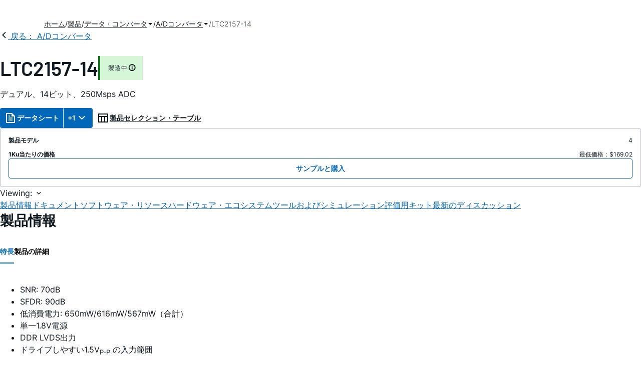

--- FILE ---
content_type: text/html; charset=utf-8
request_url: https://www.analog.com/jp/products/ltc2157-14.html
body_size: 18627
content:




<!DOCTYPE html>
<html lang="ja">
<head>
    <link rel="preconnect" href="https://aa.analog.com">

    
    


    <link rel="preload" href="https://assets2.analog.com/cms-assets-optimizations/assets/barlow-latin-400-normal.woff" as="font" type="font/woff" crossorigin>
    <link rel="preload" href="https://assets2.analog.com/cms-assets-optimizations/assets/barlow-latin-400-normal.woff2" as="font" type="font/woff2" crossorigin>
    <link rel="preload" href="https://assets2.analog.com/cms-assets-optimizations/assets/barlow-latin-500-normal.woff" as="font" type="font/woff" crossorigin>
    <link rel="preload" href="https://assets2.analog.com/cms-assets-optimizations/assets/barlow-latin-500-normal.woff2" as="font" type="font/woff2" crossorigin>
    <link rel="preload" href="https://assets2.analog.com/cms-assets-optimizations/assets/barlow-latin-600-normal.woff" as="font" type="font/woff" crossorigin>
    <link rel="preload" href="https://assets2.analog.com/cms-assets-optimizations/assets/barlow-latin-600-normal.woff2" as="font" type="font/woff2" crossorigin>
    <link rel="preload" href="https://assets2.analog.com/cms-assets-optimizations/assets/barlow-latin-700-normal.woff" as="font" type="font/woff" crossorigin>
    <link rel="preload" href="https://assets2.analog.com/cms-assets-optimizations/assets/barlow-latin-700-normal.woff2" as="font" type="font/woff2" crossorigin>
    <link rel="preload" href="https://assets2.analog.com/cms-assets-optimizations/assets/inter-latin-400-normal.woff" as="font" type="font/woff" crossorigin>
    <link rel="preload" href="https://assets2.analog.com/cms-assets-optimizations/assets/inter-latin-400-normal.woff2" as="font" type="font/woff2" crossorigin>
    <link rel="preload" href="https://assets2.analog.com/cms-assets-optimizations/assets/inter-latin-500-normal.woff" as="font" type="font/woff" crossorigin>
    <link rel="preload" href="https://assets2.analog.com/cms-assets-optimizations/assets/inter-latin-500-normal.woff2" as="font" type="font/woff2" crossorigin>
    <link rel="preload" href="https://assets2.analog.com/cms-assets-optimizations/assets/inter-latin-600-normal.woff" as="font" type="font/woff" crossorigin>
    <link rel="preload" href="https://assets2.analog.com/cms-assets-optimizations/assets/inter-latin-600-normal.woff2" as="font" type="font/woff2" crossorigin>
    <link rel="preload" href="https://assets2.analog.com/cms-assets-optimizations/assets/inter-latin-700-normal.woff" as="font" type="font/woff" crossorigin>
    <link rel="preload" href="https://assets2.analog.com/cms-assets-optimizations/assets/inter-latin-700-normal.woff2" as="font" type="font/woff2" crossorigin>
    <link rel="preload" href="https://assets2.analog.com/cms-assets-optimizations/assets/remixicon.eot" as="font" type="font/eot" crossorigin>
    <link rel="preload" href="https://assets2.analog.com/cms-assets-optimizations/assets/remixicon.ttf" as="font" type="font/ttf" crossorigin>
    <link rel="preload" href="https://assets2.analog.com/cms-assets-optimizations/assets/remixicon.woff" as="font" type="font/woff" crossorigin>
    <link rel="preload" href="https://assets2.analog.com/cms-assets-optimizations/assets/remixicon.woff2" as="font" type="font/woff2" crossorigin>
    <!-- *** FE html start -->
    <meta charset="utf-8">

                <title>LTC2157-14 データシートおよび製品情報 | アナログ・デバイセズ</title>
                    <meta name="robots" content="follow, index" />
                    <meta name="description" content="LTC2157-14/LTC2156-14/LTC2155-14は、広いダイナミック・レンジの高周波信号をデジタル化する、2チャネル同時サンプリング 250Msps/210Msps/170Msps 14ビットA/Dコンバータです。SNRが70dB、S" />
            <meta http-equiv="X-UA-Compatible" content="IE=edge">
            <meta name="apple-mobile-web-app-capable" content="yes" />
            <meta name="mobile-web-app-capable" content="yes" />
            <meta name="apple-mobile-web-app-status-bar-style" content="black" />
            <meta name="viewport" content="width=device-width, initial-scale=1.0">
            <meta name="referrer" content="no-referrer-when-downgrade" />
                <meta name="breadcrumb" content="ltc2157-14" />
                        <meta name="yandex-verification" content="86a60d9bcaab43f0" />
                        <meta name="google-site-verification" content="aVOSmh5Dsd1VpzYMM3a_ZvOQcjP9G5GDlvU-atf48ss" />
                        <meta name="baidu-site-verification" content="cSddD8r1N7" />
                        <meta name="msvalidate.01" content="381E86BC7EF76D19F9365D26D8BFCD35" />
                                <link rel="alternate" hreflang=en-US href="https://www.analog.com/en/products/ltc2157-14.html" />
                                <link rel="alternate" hreflang=zh-Hans-CN href="https://www.analog.com/cn/products/ltc2157-14.html" />
                                <link rel="alternate" hreflang=ja-JP href="https://www.analog.com/jp/products/ltc2157-14.html" />
                            <link rel="canonical" href="https://www.analog.com/jp/products/ltc2157-14.html" />





    <script>!function (e, a, n, t) { var i = e.head; if (i) { if (a) return; var o = e.createElement("style"); o.id = "alloy-prehiding", o.innerText = n, i.appendChild(o), setTimeout(function () { o.parentNode && o.parentNode.removeChild(o) }, t) } }(document, document.location.href.indexOf("adobe_authoring_enabled") !== -1, "body { opacity: 0 !important }", 3000);</script>

    <script type="text/javascript">
        var datalayer = {"device":{"browser":"","type":""},"page":{"details":{"part":{"applicableParts":null,"categories":null,"id":null,"lifeCycle":null,"markets":null,"name":null,"type":null}},"meta":{"breadcrumbs":null,"id":null,"journey":null,"language":null,"pathname":null,"persona":null,"publishDate":null,"title":null,"taxonomy":null,"type":null}},"user":{"cart":{"purchaseID":"","sampleID":"","transactionID":""},"email":"","loggedIn":false,"blocked":false,"memberStatus":false}};
    </script>
    <script src="https://assets.adobedtm.com/bc68b7886092/25785b612092/launch-715705770daf.min.js" async></script>

        <link rel="icon" href="https://www.analog.com/media/favicon/favicon.ico">
        <link rel="apple-touch-icon" href="https://www.analog.com/media/favicon/apple_favicon.png">
        <link rel="apple-touch-icon" sizes="152x152" href="https://www.analog.com/media/favicon/adi-icon-ipad-152x152.png ">
        <link rel="apple-touch-icon" sizes="180x180" href="https://www.analog.com/media/favicon/adi-icon-iphone-retina-180x180.png ">
        <link rel="apple-touch-icon" sizes="167x167" href="https://www.analog.com/media/favicon/adi-icon-ipad-retina-167x167.png ">
        <link href="https://assets2.analog.com/cms-assets/images/images/adi-favicon.svg" rel="shortcut icon" />
    
    <style>
        :root {
            --cta-color: #fff;
            --cta-background: #1c1c1c;
        }
    </style>

    <link rel="stylesheet" type="text/css" href="https://assets2.analog.com/header-footer/index.css" />
    <script src="https://assets2.analog.com/header-footer/index.js" type="module" defer></script>

    <!-- Latest compiled and minified JavaScript -->
        <link rel="stylesheet" href="https://assets2.analog.com/cms-assets-optimizations/css/pdp.min.css">
        <script src="https://assets2.analog.com/cms-assets-optimizations/js/pdp.min.mjs" type="module" defer></script>

    <link rel="stylesheet" href="https://assets2.analog.com/cms-assets-optimizations/css/vendor.min.css">


    <!-- *** FE html end -->

        <script type="application/ld+json">
         [{"@context":"https://schema.org","@type":"Product","@id":"https://www.analog.com/jp/products/ltc2157-14.html#product","image":["https://www.analog.com/jp/_/media/analog/en/products/image/typical-application-diagrams/ltc/ltc2157-14-9079.png?rev=2c2336134da045fe9b16ab4ac4fc8f50","https://www.analog.com/jp/_/media/analog/en/products/image/typical-application-diagrams/ltc/ltc2157-14-9080.png?rev=6145d3eace3b4708ad31f34271618428","https://www.analog.com/jp/_/media/analog/en/products/image/product-package-diagrams/ltc/ltc2157-14-9081.png?rev=ca9c15dfb5a44ed8b08feb487e8b7371"],"name":"LTC2157-14","description":"デュアル、14ビット、250Msps ADC","brand":{"@type":"Brand","name":"Analog Devices"},"manufacturer":{"@type":"Organization","name":"Analog Devices"},"productID":"LTC2157-14","mpn":"LTC2157-14","category":"A/Dコンバータ（ADC）","url":"https://www.analog.com/jp/products/ltc2157-14.html","offers":[{"@type":"Offer","sku":"LTC2157CUP-14#PBF","price":"169.02","priceCurrency":"USD","availability":"https://schema.org/InStock","itemCondition":"https://schema.org/NewCondition","additionalProperty":{"@type":"PropertyValue","name":"operatingTempRange","value":"0°C to 70°C"}},{"@type":"Offer","sku":"LTC2157CUP-14#TRPBF","price":"169.02","priceCurrency":"USD","availability":"https://schema.org/InStock","itemCondition":"https://schema.org/NewCondition","additionalProperty":{"@type":"PropertyValue","name":"operatingTempRange","value":"0°C to 70°C"}},{"@type":"Offer","sku":"LTC2157IUP-14#PBF","price":"194.34","priceCurrency":"USD","availability":"https://schema.org/InStock","itemCondition":"https://schema.org/NewCondition","additionalProperty":{"@type":"PropertyValue","name":"operatingTempRange","value":"-40°C to 85°C"}},{"@type":"Offer","sku":"LTC2157IUP-14#TRPBF","price":"194.34","priceCurrency":"USD","availability":"https://schema.org/InStock","itemCondition":"https://schema.org/NewCondition","additionalProperty":{"@type":"PropertyValue","name":"operatingTempRange","value":"-40°C to 85°C"}}],"audience":{"@type":"BusinessAudience","audienceType":"Engineers","sameAs":"https://www.wikidata.org/wiki/Q81096"}},{"@context":"https://schema.org","@type":"WebPage","@id":"https://www.analog.com/jp/products/ltc2157-14.html#webpage","url":"https://www.analog.com/jp/products/ltc2157-14.html","name":"LTC2157-14 - デュアル、14ビット、250Msps ADC","isPartOf":{"@type":"Website","@id":"https://www.analog.com#website","url":"https://www.analog.com/ja/index.html","name":"Analog Devices, Inc."},"description":"デュアル、14ビット、250Msps ADC","mainEntity":{"@id":"https://www.analog.com/jp/products/ltc2157-14.html#product"}}];
        </script>


<script>(window.BOOMR_mq=window.BOOMR_mq||[]).push(["addVar",{"rua.upush":"false","rua.cpush":"false","rua.upre":"false","rua.cpre":"false","rua.uprl":"false","rua.cprl":"false","rua.cprf":"false","rua.trans":"SJ-ca84105d-17b8-4dac-b8d2-0e871a947069","rua.cook":"false","rua.ims":"false","rua.ufprl":"false","rua.cfprl":"false","rua.isuxp":"false","rua.texp":"norulematch","rua.ceh":"false","rua.ueh":"false","rua.ieh.st":"0"}]);</script>
                              <script>!function(a){var e="https://s.go-mpulse.net/boomerang/",t="addEventListener";if("False"=="True")a.BOOMR_config=a.BOOMR_config||{},a.BOOMR_config.PageParams=a.BOOMR_config.PageParams||{},a.BOOMR_config.PageParams.pci=!0,e="https://s2.go-mpulse.net/boomerang/";if(window.BOOMR_API_key="BBYKJ-QTC84-T74CF-8TNKL-DHE3B",function(){function n(e){a.BOOMR_onload=e&&e.timeStamp||(new Date).getTime()}if(!a.BOOMR||!a.BOOMR.version&&!a.BOOMR.snippetExecuted){a.BOOMR=a.BOOMR||{},a.BOOMR.snippetExecuted=!0;var i,_,o,r=document.createElement("iframe");if(a[t])a[t]("load",n,!1);else if(a.attachEvent)a.attachEvent("onload",n);r.src="javascript:void(0)",r.title="",r.role="presentation",(r.frameElement||r).style.cssText="width:0;height:0;border:0;display:none;",o=document.getElementsByTagName("script")[0],o.parentNode.insertBefore(r,o);try{_=r.contentWindow.document}catch(O){i=document.domain,r.src="javascript:var d=document.open();d.domain='"+i+"';void(0);",_=r.contentWindow.document}_.open()._l=function(){var a=this.createElement("script");if(i)this.domain=i;a.id="boomr-if-as",a.src=e+"BBYKJ-QTC84-T74CF-8TNKL-DHE3B",BOOMR_lstart=(new Date).getTime(),this.body.appendChild(a)},_.write("<bo"+'dy onload="document._l();">'),_.close()}}(),"".length>0)if(a&&"performance"in a&&a.performance&&"function"==typeof a.performance.setResourceTimingBufferSize)a.performance.setResourceTimingBufferSize();!function(){if(BOOMR=a.BOOMR||{},BOOMR.plugins=BOOMR.plugins||{},!BOOMR.plugins.AK){var e="false"=="true"?1:0,t="",n="clqtpzqxhzeva2lrwiiq-f-f7e4665c2-clientnsv4-s.akamaihd.net",i="false"=="true"?2:1,_={"ak.v":"39","ak.cp":"82680","ak.ai":parseInt("215232",10),"ak.ol":"0","ak.cr":9,"ak.ipv":4,"ak.proto":"h2","ak.rid":"257d0268","ak.r":47358,"ak.a2":e,"ak.m":"a","ak.n":"essl","ak.bpcip":"18.225.55.0","ak.cport":60772,"ak.gh":"23.208.24.234","ak.quicv":"","ak.tlsv":"tls1.3","ak.0rtt":"","ak.0rtt.ed":"","ak.csrc":"-","ak.acc":"","ak.t":"1769058833","ak.ak":"hOBiQwZUYzCg5VSAfCLimQ==u/JKC1qLFNomBk3ZVM+8m0uJzUNXpLT9xhLrTbXi9sC0ibnkxEBNxYaVJ34cSmHdookMNt9E5RHNJ/rvl6BBPis2JAuetJ/FJKip286E0P6MGLuH8TjbMhDA6RzLvpNLl9OYaBs5u5lanSprhpoBizP3qV17vizBZcVuPpvG0VxlFE4/qaajDSZmHQZj6/pldAKN310FyCOhBl+sZinf6FVRKgdwNpm55DdHko5VaM/YIVEIMQlnLkrHb4BNCr+WZ9LuYS5Ge0NMOOeZduCAHNz0mcNVNKOPbzh8fpo9p4hOp+rxUvW+aiSkF4VD+WrEv9uln5fvd24NC7XcCQFoehfjzqZNFUAVJnGKleNaeuFHGUXUk1jxvyxniOlGmxUM+/bYeGG4FUfW5d4zuxzjc0T3/Td0XjoMvgl/yHvtO9s=","ak.pv":"663","ak.dpoabenc":"","ak.tf":i};if(""!==t)_["ak.ruds"]=t;var o={i:!1,av:function(e){var t="http.initiator";if(e&&(!e[t]||"spa_hard"===e[t]))_["ak.feo"]=void 0!==a.aFeoApplied?1:0,BOOMR.addVar(_)},rv:function(){var a=["ak.bpcip","ak.cport","ak.cr","ak.csrc","ak.gh","ak.ipv","ak.m","ak.n","ak.ol","ak.proto","ak.quicv","ak.tlsv","ak.0rtt","ak.0rtt.ed","ak.r","ak.acc","ak.t","ak.tf"];BOOMR.removeVar(a)}};BOOMR.plugins.AK={akVars:_,akDNSPreFetchDomain:n,init:function(){if(!o.i){var a=BOOMR.subscribe;a("before_beacon",o.av,null,null),a("onbeacon",o.rv,null,null),o.i=!0}return this},is_complete:function(){return!0}}}}()}(window);</script></head>
<body class="default-device bodyclass" data-comp-prefix="app-js__"  data-show-legacy-div-wrapper="False">

    

    

<!-- #wrapper -->
<div id="wrapper" class="page-wrap">
    <!-- #header -->
    <header>
        <div id="header" class="container-fluid">
            <div class="row">
                <div>
        <adi-header>            
            <adi-account></adi-account>
        </adi-header>
            <adi-menu>
                <adi-cart slot="buttons"></adi-cart>
                <adi-search slot="drawer">
                    <div slot="search"></div>
                    <div slot="results"></div>
                </adi-search>
            </adi-menu>
        <adi-dispatch></adi-dispatch>
</div>
            </div>
        </div>
    </header>
    <!-- /#header -->
    <!-- #content -->
    <main role="main" id="main" tabindex="-1" class="adi__pdp adi__landing">
        <div id="content" class="container-fluid">
            <div class="row">
<div>







<div class="component Global-Breadcrumb">
            <script type="application/ld+json">
            {"@context":"https://schema.org","@type":"BreadcrumbList","itemListElement":[{"@type":"ListItem","position":1,"name":"ホーム","item":"https://www.analog.com/jp/index.html"},{"@type":"ListItem","position":2,"name":"製品","item":"https://www.analog.com/jp/product-category.html"},{"@type":"ListItem","position":3,"name":"データ・コンバータ","item":"https://www.analog.com/jp/product-category/data-converters.html"},{"@type":"ListItem","position":4,"name":"A/Dコンバータ","item":"https://www.analog.com/jp/product-category/analog-to-digital-converters.html"},{"@type":"ListItem","position":5,"name":"LTC2157-14","item":"https://www.analog.com/jp/products/ltc2157-14.html"}]};
            </script>
    <div class="component-content">
        <!-- Breadcrumb component : start -->

        <article class="breadcrumb app-js__breadcrumb breadcrumb breadcrumb-no-border">

            <div class="breadcrumb__container" aria-label="Breadcrumb" role="navigation">
                            <div class="breadcrumb__container__section body-small">
                                            <a class="breadcrumb__container__section_item text-underline" href="https://www.analog.com/jp/index.html">
                                                <span class="breadcrumb__container__section_item" aria-current="page">ホーム</span>

                                            </a>



                            </div>
                            <div class="breadcrumb__container__section body-small">
                                            <a class="breadcrumb__container__section_item text-underline" href="https://www.analog.com/jp/product-category.html">
                                                <span class="breadcrumb__container__section_item" aria-current="page">製品</span>
                                            </a>



                            </div>
                            <div class="breadcrumb__container__section body-small">
                                            <a class="breadcrumb__container__section_dropdown-item" href="https://www.analog.com/jp/product-category/data-converters.html" aria-label="データ・コンバータ">
                                                データ・コンバータ
                                            </a>
<img src="/jp/_/media/project/analogweb/analogweb/reference-design/chevron-bottom-xs.svg?rev=3bc6fd969838464fb5cb0cd54cadc196&amp;la=ja&amp;h=12&amp;w=12&amp;hash=9110A520DEE99345085485224A2B63EE" class="breadcrumb__dropdown_icon collapsed" alt="dropdown of データ・コンバータ" tabindex="0" aria-expanded="false" role="button" />                                            <ul class="breadcrumb__dropdown__content d-none" role="list">

                                                        <li role="listitem" data-url=/jp/product-category/analog-to-digital-converters.html class="breadcrumb__dropdown__content_item body-small">
                                                            <a href="https://www.analog.com/jp/product-category/analog-to-digital-converters.html">A/Dコンバータ</a>
                                                        </li>
                                                        <li role="listitem" data-url=/jp/product-category/adc-dac-combo-converters.html class="breadcrumb__dropdown__content_item body-small">
                                                            <a href="https://www.analog.com/jp/product-category/adc-dac-combo-converters.html">ADC/DACコンボ・コンバータ</a>
                                                        </li>
                                                        <li role="listitem" data-url=/jp/product-category/digital-to-analog-converters.html class="breadcrumb__dropdown__content_item body-small">
                                                            <a href="https://www.analog.com/jp/product-category/digital-to-analog-converters.html">D/Aコンバータ</a>
                                                        </li>
                                                        <li role="listitem" data-url=/jp/product-category/voltage-to-frequency-converters.html class="breadcrumb__dropdown__content_item body-small">
                                                            <a href="https://www.analog.com/jp/product-category/voltage-to-frequency-converters.html">V/Fコンバータ</a>
                                                        </li>
                                                        <li role="listitem" data-url=/jp/product-category/audio-and-video-converters.html class="breadcrumb__dropdown__content_item body-small">
                                                            <a href="https://www.analog.com/jp/product-category/audio-and-video-converters.html">オーディオ ＆ ビデオ・コンバータ</a>
                                                        </li>
                                                        <li role="listitem" data-url=/jp/product-category/digital-potentiometers.html class="breadcrumb__dropdown__content_item body-small">
                                                            <a href="https://www.analog.com/jp/product-category/digital-potentiometers.html">デジタル・ポテンショメータ</a>
                                                        </li>


                                            </ul>



                            </div>
                            <div class="breadcrumb__container__section body-small">
                                            <a class="breadcrumb__container__section_dropdown-item" href="https://www.analog.com/jp/product-category/analog-to-digital-converters.html" aria-label="A/Dコンバータ">
                                                A/Dコンバータ
                                            </a>
<img src="/jp/_/media/project/analogweb/analogweb/reference-design/chevron-bottom-xs.svg?rev=3bc6fd969838464fb5cb0cd54cadc196&amp;la=ja&amp;h=12&amp;w=12&amp;hash=9110A520DEE99345085485224A2B63EE" class="breadcrumb__dropdown_icon collapsed" alt="dropdown of A/Dコンバータ" tabindex="0" aria-expanded="false" role="button" />                                            <ul class="breadcrumb__dropdown__content d-none" role="list">

                                                        <li role="listitem" data-url=/jp/product-category/precision-adcs.html class="breadcrumb__dropdown__content_item body-small">
                                                            <a href="https://www.analog.com/jp/product-category/precision-adcs.html">高精度ADC</a>
                                                        </li>
                                                        <li role="listitem" data-url=/jp/product-category/high-speed-adcs.html class="breadcrumb__dropdown__content_item body-small">
                                                            <a href="https://www.analog.com/jp/product-category/high-speed-adcs.html">高速ADC</a>
                                                        </li>


                                            </ul>



                            </div>
                            <div class="breadcrumb__container__section body-small">
LTC2157-14


                            </div>

            </div>
        </article>


        <!-- Previous page link component : start -->


        <article class="previous-page-link app-js__previous-page-link">
                        <a class="previous-page-link__link button-small" href="https://www.analog.com/jp/product-category/analog-to-digital-converters.html">
                            <span class="previous-page-link__icon">
<img src="https://www.analog.com/jp/_/media/project/analogweb/analogweb/global/chevron-left-s.png?as=0&amp;dmc=0&amp;iar=0&amp;thn=0&amp;udi=0&amp;rev=c50da4dd134a41a28db3d68c9b26e721&amp;la=ja&amp;h=16&amp;w=16&amp;hash=2E47993CDE2B586CA223275DDAFB431B" class="previous-page-link__arrow-left" height="16" alt="left arrow" width="16" />                            </span>
                            <span class="previous-page-link__label">
戻る： A/Dコンバータ

                            </span>
                        </a>

        </article>


        <!-- Previous page link component : end -->
        
        <div>


        </div>
    </div>
</div>




    <adi-container compact class="adi__productOverview">
        <div class="adi__spotlight__columns" data-columns="3">
            <div class="adi__spotlight__column adi__spotlight__column--double">
                <header class="adi__productOverview__title">
                    <h1 class="adi__heading--xl">LTC2157-14</h1>
                        <span class="adi__badge adi__badge--success">
                            製造中
                            <span data-toggle="popover"
                                  data-content="この製品ファミリに含まれているモデルの少なくとも1つが継続的に製造され、販売されています。新規の設計に適していますが、当該の製品よりも新しい代替製品が存在している場合があります。


">
                                <i class="ri-information-line"></i>
                            </span>
                        </span>
                </header>
                        <p>
                            デュアル、14ビット、250Msps ADC
                        </p>
                                <div class="adi__productOverview__buttons">
                            <div class="adi__buttonGroup adi__buttonGroup--divided">
                                <a class="adi__button adi__button--primary" href="https://www.analog.com/media/en/technical-documentation/data-sheets/21576514fb.pdf" target="_blank" data-analytics="analytic_headerDataSheetId">
                                    <i class="ri-file-text-line"></i>
                                    データシート 
                                </a>
                                <button class="adi__button adi__button--primary adi__button--drop"
                                        data-toggle="context-menu"
                                        aria-controls="datasheets"
                                        data-position="right"
                                        data-menu-width="parent">
                                    +1
                                    <i class="ri-arrow-down-s-line"></i>
                                </button>
                            </div>
                                            <a class="adi__button adi__button--ghost" href="https://www.analog.com/jp/parametricsearch/2416" target="_blank">
                            
                            <i class="ri-table-line"></i>
                            
                            製品セレクション・テーブル
                        </a>
                </div>
                <div class="adi__productOverview__menu">
                    <button type="button" id="search" class="adi__button adi__button--ghost" aria-label="search">
                        <i class="ri-search-line"></i>
                    </button>
                    <adi-cart></adi-cart>
                </div>
            </div>
            
                <div class="adi__spotlight__column">
                    <article class="adi__card">
                        <main class="adi__card__content">
                            <dl class="adi__productOverview__inventory">
                                <dt>製品モデル</dt>
                                <dd>4</dd>
                                    <dt>1Ku当たりの価格</dt>
                                    <dd>
最低価格：$169.02                                    </dd>
                            </dl>
                        </main>
                        <footer class="adi__card__actions">
                            <a class="adi__buyCta adi__button adi__button--secondary adi__button--fullWidth" href="https://www.analog.com/jp/products/LTC2157-14/sample-buy.html" target="_blank">
                                サンプルと購入
                            </a>
                            
                        </footer>
                    </article>
                </div>
        </div>
    </adi-container>
    <menu class="adi__contextMenu adi__list adi__list--custom" id="datasheets" hidden>
                        <li class="adi__contextMenu__option adi__list__item adi__list__item--pdf">
                            <span>
                                <a href="https://www.analog.com/media/jp/technical-documentation/data-sheets/j21576514fb.pdf" target="_blank" rel="noreferrer">
LTC2157-14/LTC2156-14/LTC2155-14: デュアル 14 ビット 250 Msps/210 Msps/170 Msps ADC データシート                                </a>
                                <span class="adi__list__item__subtext">02/04/2015</span>
                                    <a href="#" data-toggle="modal" aria-controls="datasheetInformation">
                                        日本語データシートご利用上の注意
                                    </a>
                            </span>
                        </li>
    </menu>
        <dialog class="adi__modal" id="datasheetInformation">
            <section class="adi__modal__heading">
                <button type="button"
                        data-toggle="modal"
                        class="adi__button adi__button--ghost adi__button--compact adi__modal__heading__close"
                        aria-label="close">
                    <i class="ri-close-fill"></i>
                </button>
                <div class="adi__modal__heading__title">利用上の注意</div>
            </section>
            <section class="adi__modal__content">
                <p style="margin: 0">
                    <p>本データシートの英語以外の言語への翻訳はユーザの便宜のために提供されるものであり、リビジョンが古い場合があります。最新の内容については、必ず最新の英語版をご参照ください。<br />
<br />
なお、日本語版のデータシートは基本的に「Rev.0」（リビジョン0）で作成されています。そのため、英語版が後に改訂され、複数製品のデータシートがひとつに統一された場合、同じ「Rev.0」の日本語版のデータシートが異なる製品のデータシートとして表示されることがあります。たとえば、「ADM3307E」の場合、日本語データシートをクリックすると「ADM3311E」が表示されます。これは、英語版のデータシートが複数の製品で共有できるように1本化され、「ADM3307E/ADM3310E/ADM3311E/ADM3312E/ADM3315E」（Rev.J）と改訂されたからで、決して誤ってリンクが張られているわけではありません。和文化されたデータシートを少しでも有効に活用していただくためにこのような方法をとっておりますので、ご了解ください。</p>
<p>アナログ・デバイセズ社は、提供する情報が正確で信頼できるものであることを期していますが、その情報の利用に関して、あるいはその利用によって生じる第三者の特許やその他の権利の侵害に関して一切の責任を負いません。また、アナログ・デバイセズ社の特許または特許の権利の使用を明示的または暗示的に許諾するものでもありません。仕様は予告なしに変更する場合があります。本紙記載の商標および登録商標は、各社の所有に属します。</p>
                </p>
            </section>
        </dialog>



<div class="adi__stickyMenu adi__stickyMenu--auto" data-offset="10px" data-sections="overview,documentation,software-resources,hardware-ecosystem,tools-header,evaluation-kit,reference-designs,latest-discussions">
    <div class="adi__stickyMenu__viewing">
        Viewing:
        <i class="ri-arrow-down-s-line"></i>
    </div>
    <div class="adi__stickyMenu__wrapper">
        <menu class="adi__stickyMenu__menu adi__overflowControl"></menu>
    </div>
</div>




    <adi-container class="adi__productDetails adi__spotlight" id="overview">
        <h2 class="adi__heading--medium">製品情報</h2>
        <div class="adi__spotlight__columns" data-columns="3">
            <div class="adi__spotlight__column adi__spotlight__column--double">
                <section class="adi__tabs adi__tabs--vertical">
                    <div class="adi__tabs__list" role="tablist" data-all="すべて">
                            <button type="button"
                                    id="tab-features"
                                    aria-controls="tab-panel-features"
                                    role="tab"
                                    aria-selected="true"
                                    class="adi__tabs__list__tab">
                                特長
                            </button>
                                                    <button type="button"
                                    id="tab-details"
                                    aria-controls="tab-panel-details"
                                    role="tab"
                                    class="adi__tabs__list__tab">
                                製品の詳細
                            </button>
                                            </div>
                    
                        <div id="tab-panel-features"
                             role="tabpanel"
                             tabindex="0"
                             aria-labelledby="tab-features"
                             class="adi__tabs__panel adi__productDetails__features">
                            <ul>
    <li>SNR: 70dB</li>
    <li>SFDR: 90dB</li>
    <li>低消費電力: 650mW/616mW/567mW（合計）</li>
    <li>単一1.8V電源</li>
    <li>DDR LVDS出力</li>
    <li>ドライブしやすい1.5V<sub>P-P</sub> の入力範囲</li>
    <li>1.25GHzのフルパワー帯域幅サンプル/ホールド</li>
    <li>オプションのクロック・デューティサイクル・スタビライザ</li>
    <li>低消費電力のスリープ・モードとナップ・モード</li>
    <li>設定用のシリアルSPI ポート</li>
    <li>12ビット・バージョンとピン互換</li>
    <li>64ピン(9mm &times; 9mm) QFNパッケージ</li>
</ul>
                        </div>
                                            <div id="tab-panel-details"
                             role="tabpanel"
                             tabindex="1"
                             aria-labelledby="tab-details"
                             class="adi__tabs__panel">
                            <p>
                                <p>LTC2157-14/LTC2156-14/LTC2155-14は、広いダイナミック・レンジの高周波信号をデジタル化する、2チャネル同時サンプリング 250Msps/210Msps/170Msps 14ビットA/Dコンバータです。SNRが70dB、SFDRが90dBという優れたAC特性を備えているため、要求の厳しい通信アプリケーションに最適です。1.25GHzの入力帯域幅により、優れた性能を維持しながら高周波数をアンダーサンプリングできます。待ち時間はわずか6クロック・サイクルです。</p>
<p>DC仕様では、&plusmn;0.85LSB（標準）の INL、&plusmn;0.25LSB（標準）のDNL、およびミッシング・コードがないことが全温度範囲で規定されています。遷移ノイズは1.82LSB<sub>RMS</sub>です。</p>
<p>デジタル出力は、ダブルデータレート(DDR) LVDSです。</p>
<p>ENC<sup>+ </sup>およびENC<sup>-</sup>入力は、正弦波、PECL、LVDS、TTLまたはCMOSの入力信号を使って差動でドライブ可能です。また、オプションのクロック・デューティサイクル・スタビライザにより、広範なクロック・デューティサイクルで、フルスピードでの高い性能を達成できます。 </p>
<table cellspacing="2" style="width: 100%;">
    <caption style="text-align: left; font-weight: bold; vertical-align: top; caption-side: top;"></caption>
    <tbody>
        <tr>
            <td style="padding: 10px 7px; border-top: 2px solid #ffffff; border-right: 2px solid #ffffff; color: #ffffff; font-weight: bold; text-align: center; vertical-align: middle; background-color: #0067b9; width: 50%;"></td>
            <td style="padding: 10px 7px; border-top: 2px solid #ffffff; border-right: 2px solid #ffffff; color: #ffffff; font-weight: bold; text-align: center; vertical-align: middle; background-color: #0067b9; width: 50%;">Bits</td>
        </tr>
        <tr>
            <td style="padding: 10px 7px; border-top: 2px solid #ffffff; border-right: 2px solid #ffffff; color: #636363; font-weight: normal; text-align: center; background-color: #f5f5f5;"><a href="/jp/products/ltc2157-12.html">LTC2157-12</a></td>
            <td style="padding: 10px 7px; border-top: 2px solid #ffffff; border-right: 2px solid #ffffff; color: #636363; font-weight: normal; text-align: center; background-color: #f5f5f5;">12</td>
        </tr>
        <tr>
            <td style="padding: 10px 7px; border-top: 2px solid #ffffff; border-right: 2px solid #ffffff; color: #636363; font-weight: normal; text-align: center; background-color: #f5f5f5;">LTC2157-14</td>
            <td style="padding: 10px 7px; border-top: 2px solid #ffffff; border-right: 2px solid #ffffff; color: #636363; font-weight: normal; text-align: center; background-color: #f5f5f5;">14</td>
        </tr>
    </tbody>
</table>
<br />
<span class="analog-text-bold">アプリケーション</span><br />
<br />
<ul>
    <li>通信</li>
    <li>セルラー基地局    </li>
    <li>ソフトウェア無線</li>
    <li>医療用画像処理</li>
    <li>高精細ビデオ</li>
    <li>テストおよび測定機器</li>
</ul>
                            </p>
                        </div>
                                    </section>
                


                
                
            </div>
            
                <div class="adi__productDetails__buyStack" aria-hidden="true">
                    <article class="adi__card adi__card--ghost">
                        <main class="adi__card__content">
                            <dl class="adi__productDetails__inventory">
                                <dt>製品モデル</dt>
                                <dd>4</dd>
                                    <dt>1Ku当たりの価格</dt>
                                    <dd>
最低価格：$169.02                                    </dd>

                            </dl>
                        </main>
                        <footer class="adi__card__actions">
                            
                            <a class="adi__buyCta adi__button adi__button--secondary adi__button--fullWidth adi__button--compact adi__productOverview__buttons__datasheet"
                               href="https://www.analog.com/ja/products/LTC2157-14/sample-buy.html" target="_blank">
                                サンプルと購入
                            </a>
                        </footer>
                    </article>
                </div>
                            <div class="adi__productDetails__buttons" aria-hidden="true">
                    <a class="adi__button adi__button--primary" href="https://www.analog.com/media/en/technical-documentation/data-sheets/21576514fb.pdf" target="_blank">
                        <i class="ri-file-text-line"></i>
                        データシート 
                    </a>

                        <a class="adi__button adi__button--secondary" href="https://www.analog.com/jp/parametricsearch/2416" target="_blank">
                            <i class="adi__icon adi__icon--pstPrimary"></i>
                            製品セレクション・テーブル
                        </a>
                </div>
            <div class="adi__spotlight__column">
                    <div class="adi__productDetails__schematic__wrapper">
                        <button type="button" class="adi__productDetails__schematic" id="schematic" data-toggle="modal" aria-controls="modalDetails">
                            <i class="adi__productDetails__schematic__zoom ri-zoom-in-line"></i>
                                <img src="https://www.analog.com/jp/_/media/analog/en/products/image/typical-application-diagrams/ltc/ltc2157-14-9079.png?rev=2c2336134da045fe9b16ab4ac4fc8f50" alt="" loading="lazy">
                        </button>

                        
                        <div class="adi__carousel">
                            <button aria-label="previous" type="button" class="adi__button adi__button--ghost adi__carousel__control" data-index="-3">
                                <i class="ri-arrow-left-s-line"></i>
                            </button>
                            <div class="adi__carousel__stage">
                                            <div class="adi__carousel__stage__slide" data-index="0">
                                                <button type="button" aria-label="schematic 1" class="adi__productDetails__thumbs__option adi__productDetails__thumbs__option--active">
                                                    <img src="https://www.analog.com/jp/_/media/analog/en/products/image/typical-application-diagrams/ltc/ltc2157-14-9079.png?rev=2c2336134da045fe9b16ab4ac4fc8f50" alt="" loading="lazy">
                                                </button>
                                            </div>
                                            <div class="adi__carousel__stage__slide" data-index="2-1">
                                                    <button type="button" aria-label="schematic 2" class="adi__productDetails__thumbs__option">
                                                        <img src="https://www.analog.com/jp/_/media/analog/en/products/image/typical-application-diagrams/ltc/ltc2157-14-9080.png?rev=6145d3eace3b4708ad31f34271618428" alt="LTC2157-14 32K Point FFT, fIN = 15MHz, –1dBFS, 250Msps" loading="lazy">
                                                    </button>
                                            </div>
                                            <div class="adi__carousel__stage__slide" data-index="3-1">
                                                    <button type="button" aria-label="schematic 3" class="adi__productDetails__thumbs__option">
                                                        <img src="https://www.analog.com/jp/_/media/analog/en/products/image/product-package-diagrams/ltc/ltc2157-14-9081.png?rev=ca9c15dfb5a44ed8b08feb487e8b7371" alt="Product Package 1" loading="lazy">
                                                    </button>
                                            </div>

                            </div>
                            <button aria-label="next" type="button" class="adi__button adi__button--ghost adi__carousel__control" data-index="3">
                                <i class="ri-arrow-right-s-line"></i>
                            </button>
                            <div class="adi__carousel__progression"></div>
                        </div>
                    </div>
                <adi-snackbar>
                    <article class="adi__productDetails__controls adi__buttonGroup">
                        <button type="button" class="adi__button adi__button--ghost adi__button--compact" data-toggle="modal" aria-controls="saveToMyAnalog" data-analytics="analytics_AddToMyAnalogId">
                            <i class="adi__icon adi__icon--bookmarkPlus"></i>
                            myAnalogに追加
                        </button>
                        <button type="button" class="adi__button adi__button--ghost adi__button--compact" data-position="left" data-menu-width="parent" data-toggle="context-menu" aria-controls="shareMenu" data-analytics="analytics_ShareId" data-fix-menu-to="parent">
                            <i class="ri-share-forward-line"></i>
                            シェア
                        </button>
                        <button type="button" class="adi__button adi__button--ghost adi__button--compact" data-toggle="modal" aria-controls="askQuestionModal" data-analytics="analytics_AskQuestionId">
                            <i class="ri-question-line"></i>
                            質問する
                        </button>
                    </article>
                    
                    <menu class="adi__contextMenu adi__shareMenu" id="shareMenu" hidden>
                        <li role="button"
                            class="adi__contextMenu__option"
                            data-type="link"
                            data-success-msg="Copied to clipboard!" data-analytics="analytics_ShareCopyLinkId">
                            リンクをコピー
                        </li>
                        <li role="button" class="adi__contextMenu__option" data-type="email" data-subject="ltc2157-14|Analog Devices" data-analytics="analytics_ShareSentToEmailId">
                            Eメールに送信
                        </li>
                    </menu>
                </adi-snackbar>
            </div>
        </div>
    </adi-container>
    <dialog class="adi__modal adi__modal--fullScreen" id="modalDetails">
        <section class="adi__modal__heading">
            <button type="button"
                    data-toggle="modal"
                    class="adi__button adi__button--ghost adi__button--compact adi__modal__heading__close"
                    aria-label="close">
                <i class="ri-close-fill"></i>
            </button>
            <div class="adi__modal__heading__title">LTC2157-14</div>
            <div class="adi__modal__heading__subtitle">デュアル、14ビット、250Msps ADC</div>
        </section>
        <section class="adi__modal__actions">
            <button type="button"
                    class="adi__button adi__button--ghost" data-analytics="analytics_PartDetailsDownloadId">
                <i class="ri-download-2-line"></i>
                ダウンロード
            </button>
            <button type="button"
                    class="adi__button adi__button--ghost" data-analytics="analytics_PartDetailsPrintId">
                <i class="ri-printer-line"></i>
                印刷
            </button>
        </section>
        <section class="adi__modal__content">
                <adi-museum>
                            <img src="https://www.analog.com/jp/_/media/analog/en/products/image/typical-application-diagrams/ltc/ltc2157-14-9079.png?rev=2c2336134da045fe9b16ab4ac4fc8f50" alt="" loading="lazy" />
                            <img src="https://www.analog.com/jp/_/media/analog/en/products/image/typical-application-diagrams/ltc/ltc2157-14-9080.png?rev=6145d3eace3b4708ad31f34271618428" alt="LTC2157-14 32K Point FFT, fIN = 15MHz, –1dBFS, 250Msps" loading="lazy" />
                            <img src="https://www.analog.com/jp/_/media/analog/en/products/image/product-package-diagrams/ltc/ltc2157-14-9081.png?rev=ca9c15dfb5a44ed8b08feb487e8b7371" alt="Product Package 1" loading="lazy" />
                </adi-museum>
        </section>
    </dialog>
<div>
    <dialog class="adi__modal adi__saveToMyAnalog" id="saveToMyAnalog">
        <form>
            <section class="adi__modal__heading">
                <button type="button"
                        data-toggle="modal"
                        class="adi__button adi__button--ghost adi__button--compact adi__modal__heading__close"
                        aria-label="close">
                    <i class="ri-close-fill"></i>
                </button>
                <div class="adi__modal__heading__title">
                    <i class="ri-bookmark-line"></i>
                    myAnalogに追加
                </div>
            </section>
            <div class="adi__saveToMyAnalog__alert"></div>
            <section class="adi__modal__content">
                <p class="adi__saveToMyAnalog__description">
                    myAnalogの製品セクション（通知受け取り）、既存／新規プロジェクトに製品を追加する。
                </p>
                <div class="adi__field adi__field--select adi__saveToMyAnalog__target">
                    <label for="saveTo" class="adi__field__label">製品の追加先</label>
                    <div class="adi__field__container">
                        <input type="hidden" id="saveTo" name="saveTo" value="products">
                        <button type="button" class="adi__field__container__input" data-toggle="context-menu" aria-controls="saveToOptions">
                            myAnalogの製品
                        </button>
                        <menu class="adi__contextMenu adi__field__container__options adi__saveToMyAnalog__options" id="saveToOptions" hidden>
                            <li role="button" data-value="products" class="adi__contextMenu__option">
                                myAnalogの製品
                            </li>
                            <li role="button" data-value="new" class="adi__contextMenu__option">
                                <i class="ri-add-line"></i>
                                 新規プロジェクト
                            </li>
                        </menu>
                    </div>
                </div>
                <fieldset class="adi__saveToMyAnalog__newProject">
                    <legend class="adi__saveToMyAnalog__newProject__legend">新規プロジェクトを作成</legend>
                    <div class="adi__field">
                        <label for="newProjectName" class="adi__field__label">プロジェクト名</label>
                        <div class="adi__field__container">
                            <input type="text" id="newProjectName" name="title" class="adi__field__container__input">
                        </div>
                    </div>
                    <div class="adi__field">
                        <label for="newProjectDescription" class="adi__field__label">説明</label>
                        <div class="adi__field__container">
                            <input type="text" id="newProjectDescription" name="description" class="adi__field__container__input">
                        </div>
                    </div>
                </fieldset>
                <div class="adi__field adi__field--toggle">
                    <label for="checkbox-1-2" class="adi__field__label">
                        <input type="checkbox" id="checkbox-1-2">
                        全製品モデルのPCN/PDN通知を受け取る
                    </label>
                </div>
            </section>
            <section class="adi__modal__actions">
                <button data-toggle="modal"
                        type="button"
                        class="adi__button adi__button--secondary">
                    キャンセル
                </button>
                <button type="submit" data-artifact-api="["POST", "project/${projectID}/artifact"]"
                        class="adi__button">
                    確認
                </button>
            </section>
        </form>
    </dialog>
</div>    <dialog class="adi__modal adi__modal--fluid adi__askQuestion" id="askQuestionModal">
        <section class="adi__modal__heading">
            <button type="button" data-toggle="modal"
                    class="adi__button adi__button--ghost adi__button--compact adi__modal__heading__close" aria-label="close">
                <i class="ri-close-fill"></i>
            </button>
            <div class="adi__modal__heading__title">質問する</div>
        </section>
        <section class="adi__modal__content">
            <adi-container heading="以下に質問を入力すると、アナログ・デバイセズのナレッジ・ベースからよくある質問の答えを見ることができます。"
                           background="blue" theme="dark" class="adi__askQuestion__search">
                <form action="https://ez.analog.com/search" target="_blank">
                    <input type="hidden" name="type" value="support" />
                    <div class="adi__askQuestion__wrapper">
                        <div class="adi__field adi__field--inverse">
                            <div class="adi__field__container">
                                <i class="ri-search-line"></i>
                                <input type="text" name="q" id="text-1" class="adi__field__container__input"
                                       placeholder="サポートのナレッジ・ベースを検索" required>
                            </div>
                            <div class="adi__field__helperText"></div>
                        </div>
                        <button class="adi__button adi__button--inverse">
                            検索
                            <i class="ri-share-box-line"></i>
                        </button>
                    </div>
                </form>
            </adi-container>

            <adi-container heading="その他のサポート">
                <div class="adi__spotlight">
                    <div class="adi__spotlight__columns" data-columns="3">
                        <div class="adi__spotlight__column">
                            <article class="adi__card">
                                <header class="adi__card__header">
                                    サポート
                                </header>
                                <main class="adi__card__content">
                                    <p>
                                        アナログ・デバイセズのサポート・ページはアナログ・デバイセズへのあらゆるご質問にお答えするワンストップ・ポータルです。
                                    </p>
                                </main>
                                <footer class="adi__card__actions">
                                        <a class="adi__button adi__button--secondary adi__button--fullWidth" href="https://www.analog.com/jp/support.html">
                                            ADIサポート・ページはこちら
                                        </a>
                                </footer>
                            </article>
                        </div>

                        <div class="adi__spotlight__column">
                            <article class="adi__card">
                                <header class="adi__card__header">
                                        <img src="https://www.analog.com/jp/_/media/project/analogweb/analogweb/product/logo.png?rev=e8f5e64e83024c1fabacfe04cdd34f6c" loading="lazy" width="218" height="28" />
                                </header>
                                <main class="adi__card__content">
                                    <p>
                                        ADIコミュニティに問い合わせる。
                                    </p>
                                </main>
                                <footer class="adi__card__actions">
                                        <a class="adi__button adi__button--secondary adi__button--fullWidth" href="https://ez.analog.com/jp?lang=jp" target="_blank">
                                            EngineerZoneコミュニティはこちら
                                            <i class="ri-external-link-line"></i>
                                        </a>
                                </footer>
                            </article>
                        </div>

                        <div class="adi__spotlight__column">
                            <article class="adi__card">
                                <header class="adi__card__header">
                                    よく聞かれる質問（FAQ）
                                </header>
                                <footer class="adi__card__actions">
                                    <ul>
                                        <li>
                                                <a href="https://www.analog.com/jp/support/ordering-faqs.html">
                                                    ご購入＆ご注文に関するFAQ
                                                    <i class="ri-arrow-right-line"></i>
                                                </a>
                                        </li>
                                        <li>
                                        </li>
                                    </ul>
                                </footer>
                            </article>
                        </div>
                    </div>
                </div>
            </adi-container>
        </section>
    </dialog>





        <hr>
        <adi-container class="adi__productResources adi__spotlight" id="documentation">
            <h2 class="adi__heading--medium">ドキュメント</h2>

            <div class="adi__spotlight__columns" data-columns="3">
                <div class="adi__spotlight__column adi__spotlight__column--double">
                        <section class="adi__tabs adi__tabs--vertical">
                            <div class="adi__tabs__list" role="tablist" data-all="すべて">
                                    <button type="button"
                                            id="tab-technical-documents"
                                            aria-controls="tab-panel-technical-documents"
                                            role="tab"
                                            aria-selected="true"
                                            class="adi__tabs__list__tab"
                                            data-count="4">
                                        技術資料
                                    </button>
                                                                    <button type="button"
                                            id="tab-supportingMaterials"
                                            aria-controls="tab-panel-supportingMaterials"
                                            role="tab"
                                            class="adi__tabs__list__tab"
                                            data-count="2">
                                        補足資料
                                    </button>
                                                                    <button type="button"
                                            id="tab-componentResources"
                                            aria-controls="tab-panel-componentResources"
                                            role="tab"
                                            class="adi__tabs__list__tab"
                                            data-count="4">
                                        パッケージ関連情報
                                    </button>
                                                            </div>
                            
                                <div id="tab-panel-technical-documents"
                                     role="tabpanel"
                                     tabindex="0"
                                     aria-labelledby="tab-technical-documents"
                                     class="adi__tabs__panel">
                                            <section class="adi__productResources__category">
                                                <h3 class="adi__heading--xs">
                                                    データシート
                                                    <small>2</small>
                                                </h3>

                                                                <ul class="adi__list adi__list--custom">
                                                                    <li class="adi__productResources__category__resource adi__list__item adi__list__item--pdf">
                                                                        <a href="https://www.analog.com/media/en/technical-documentation/data-sheets/21576514fb.pdf" target="_blank">
                                                                            LTC2157-14/LTC2156-14/LTC2155-14: Dual 14-Bit 250Msps/210Msps/170Msps ADCs Data Sheet
                                                                        </a>
                                                                        <span class="adi__productResources__category__resource__meta">10/02/2017</span>

                                                                                                                                            </li>
                                                                </ul>
                                                                <ul class="adi__list adi__list--custom">
                                                                    <li class="adi__productResources__category__resource adi__list__item adi__list__item--pdf">
                                                                        <a href="https://www.analog.com/media/jp/technical-documentation/data-sheets/j21576514fb.pdf" target="_blank">
                                                                            LTC2157-14/LTC2156-14/LTC2155-14: デュアル 14 ビット 250 Msps/210 Msps/170 Msps ADC データシート
                                                                        </a>
                                                                        <span class="adi__productResources__category__resource__meta">02/04/2015</span>

                                                                                                                                            </li>
                                                                </ul>
                                            </section>
                                                <div class="section-seperator"></div>
                                            <section class="adi__productResources__category">
                                                <h3 class="adi__heading--xs">
                                                    信頼性データ
                                                    <small>1</small>
                                                </h3>

                                                                    <ul class="adi__list adi__list--custom">
                                                                        <li class="adi__productResources__category__resource adi__list__item adi__list__item--pdf">
                                                                            <a href="https://www.analog.com/media/en/technical-documentation/reliability-data/r538.pdf" target="_blank">
                                                                                R538 Reliability Data
                                                                            </a>
                                                                            <span class="adi__productResources__category__resource__meta">03/26/2018</span>
                                                                                                                                                    </li>
                                                                    </ul>
                                            </section>
                                                <div class="section-seperator"></div>
                                            <section class="adi__productResources__category">
                                                <h3 class="adi__heading--xs">
                                                    ユーザ・ガイド
                                                    <small>1</small>
                                                </h3>

                                                                    <ul class="adi__list adi__list--custom">
                                                                        <li class="adi__productResources__category__resource adi__list__item adi__list__item--pdf">
                                                                            <a href="https://www.analog.com/media/en/technical-documentation/user-guides/dc1564afa.pdf" target="_blank">
                                                                                DC1564A - Demo Manual
                                                                            </a>
                                                                            <span class="adi__productResources__category__resource__meta">01/03/2012</span>
                                                                                                                                                    </li>
                                                                    </ul>
                                            </section>
                                                                    </div>
                                                            <div id="tab-panel-supportingMaterials"
                                     role="tabpanel"
                                     tabindex="1"
                                     aria-labelledby="tab-supportingMaterials"
                                     class="adi__tabs__panel" hidden>
                                                                                    <section class="adi__productResources__category">
                                                    <h3 class="adi__heading--xs">
                                                        プレス・リリース
                                                        <small>1</small>
                                                    </h3>

                                                                <ul class="adi__list adi__list--custom">
                                                                    <li class="adi__productResources__category__resource adi__list__item adi__list__item--pdf">
                                                                        <a href="https://www.analog.com/media/jp/news-marketing-collateral/press-releases/LTC2152-2157_FINAL_REL_03-07-11jf.pdf">
                                                                            LTC2152/LTC2157 - 高SFDR のアンダーサンプリング性能を実現する、シングル/デュアル14 ビット250Msps ADC ファミリ
                                                                        </a>
                                                                            <span class="adi__productResources__category__resource__meta">06/05/2011</span>
                                                                    </li>
                                                                </ul>
                                                </section>
                                                <div class="section-seperator"></div>
                                                <section class="adi__productResources__category">
                                                    <h3 class="adi__heading--xs">
                                                        製品セレクタ・カード
                                                        <small>1</small>
                                                    </h3>

                                                                <ul class="adi__list adi__list--custom">
                                                                    <li class="adi__productResources__category__resource adi__list__item adi__list__item--pdf">
                                                                        <a href="https://www.analog.com/media/en/technical-documentation/product-selector-card/2PB_2158fc.pdf">
                                                                            14-/12-Bit 310Msps Dual/Single ADC Family
                                                                        </a>
                                                                            <span class="adi__productResources__category__resource__meta">05/19/2015</span>
                                                                    </li>
                                                                </ul>
                                                </section>
                                                <div class="section-seperator"></div>
                                    
                                </div>
                                                            <div id="tab-panel-componentResources"
                                     role="tabpanel"
                                     tabindex="2"
                                     aria-labelledby="tab-componentResources"
                                     class="adi__tabs__panel" hidden>
                                    <section class="adi__productResources__category adi__productResources__category--componentResources">
<!-- <p class="design-resources__paragraph link-medium " id="accordion-para">ADI has always placed the highest emphasis on delivering products that meet the maximum levels of quality and reliability. We achieve this by incorporating quality and reliability checks in every scope of product and process design, and in the manufacturing process as well. "Zero defects" for shipped products is always our goal. View our  <a class="anchor-text" href="https://www.analog.com/jp/support/quality-and-reliability.html" target="_black">quality and reliability program and certifications</a> for more information. </p> -->
アナログ・デバイセズは、最高レベルの品質と信頼性を満たす製品を供給することを常に最重要視しています。これを実現するため、製品、プロセス設計、更には製造プロセスに対しあらゆる観点から品質と信頼性のチェックを行っています。アナログ・デバイセズでは出荷製品に対する「ゼロ・ディフェクト」を常に目指しています。詳細については、アナログ・デバイセズの<a href="/jp/support/quality-and-reliability.html">品質および信頼性プログラム、認証</a>のページを参照してください。                                        <table class="adi__table adi__table--fullWidth adi__table--divided adi__productResources__table">
                                            <thead class="adi__table__head">
                                                <tr>
                                                        <th class="adi__table__cell">製品モデル</th>
                                                                                                            <th class="adi__table__cell">ピン／パッケージ図</th>
                                                                                                            <th class="adi__table__cell">資料</th>
                                                                                                            <th class="adi__table__cell">CADシンボル、フットプリント、および3Dモデル</th>
                                                </tr>
                                            </thead>
                                            <tbody class="adi__table__body">
                                                        <tr>
                                                            <td class="adi__table__cell"><strong>LTC2157CUP-14#PBF</strong></td>
                                                            <td data-heading="Pin/Package Drawing" class="adi__table__cell">
                                                                    <a href="https://mds.analog.com/api/public/content/QFN_64_05-08-1705.pdf" target="_blank">64-Lead QFN (9mm x 9mm x 0.75mm w/ EP)</a>
                                                            </td>
                                                            <td data-heading="Documentation" class="adi__table__cell">
                                                                <ul class="adi__list">
                                                                        <li class="adi__list__item">
                                                                            <a href="https://quality.analog.com/searchresults.aspx?locale=jp" target="" data-product-name="LTC2157CUP-14#PBF">Material Declaration</a>
                                                                        </li>
                                                                                                                                            <li class="adi__list__item">
                                                                            <a href="https://www.analog.com/jp/support/quality-and-reliability/reliability.html" target="_blank">Reliablity Data</a>
                                                                        </li>
                                                                                                                                            <li class="adi__list__item">
                                                                            <a href="https://www.analog.com/jp/resources/packaging-quality-symbols-footprints/package-resources.html" target="">パッケージ関連資料</a>
                                                                        </li>
                                                                </ul>
                                                            </td>
                                                            <td data-heading="CAD Symbols, Footprints, and 3D Models" class="adi__table__cell">
                                                                <ul class="adi__list">
                                                                    <li class="adi__list__item">
                                                                        <a href="https://vendor.ultralibrarian.com/adi/embedded?vdrPN=LTC2157CUP-14%23PBF" target="_blank">
Ultra Librarian                                                                        </a>
                                                                    </li>
                                                                    <li class="adi__list__item">
                                                                        <a href="#"
                                                                           role="button"
                                                                           data-semac-sys="true"
                                                                           data-branding="analog"
                                                                           data-manufacturer="Analog Devices"
                                                                           data-model="LTC2157CUP-14#PBF">
                                                                            SamacSys
                                                                        </a>
                                                                    </li>
                                                                </ul>
                                                            </td>
                                                        </tr>
                                                        <tr>
                                                            <td class="adi__table__cell"><strong>LTC2157CUP-14#TRPBF</strong></td>
                                                            <td data-heading="Pin/Package Drawing" class="adi__table__cell">
                                                                    <a href="https://mds.analog.com/api/public/content/QFN_64_05-08-1705.pdf" target="_blank">64-Lead QFN (9mm x 9mm x 0.75mm w/ EP)</a>
                                                            </td>
                                                            <td data-heading="Documentation" class="adi__table__cell">
                                                                <ul class="adi__list">
                                                                        <li class="adi__list__item">
                                                                            <a href="https://quality.analog.com/searchresults.aspx?locale=jp" target="" data-product-name="LTC2157CUP-14#TRPBF">Material Declaration</a>
                                                                        </li>
                                                                                                                                            <li class="adi__list__item">
                                                                            <a href="https://www.analog.com/jp/support/quality-and-reliability/reliability.html" target="_blank">Reliablity Data</a>
                                                                        </li>
                                                                                                                                            <li class="adi__list__item">
                                                                            <a href="https://www.analog.com/jp/resources/packaging-quality-symbols-footprints/package-resources.html" target="">パッケージ関連資料</a>
                                                                        </li>
                                                                </ul>
                                                            </td>
                                                            <td data-heading="CAD Symbols, Footprints, and 3D Models" class="adi__table__cell">
                                                                <ul class="adi__list">
                                                                    <li class="adi__list__item">
                                                                        <a href="https://vendor.ultralibrarian.com/adi/embedded?vdrPN=LTC2157CUP-14%23TRPBF" target="_blank">
Ultra Librarian                                                                        </a>
                                                                    </li>
                                                                    <li class="adi__list__item">
                                                                        <a href="#"
                                                                           role="button"
                                                                           data-semac-sys="true"
                                                                           data-branding="analog"
                                                                           data-manufacturer="Analog Devices"
                                                                           data-model="LTC2157CUP-14#TRPBF">
                                                                            SamacSys
                                                                        </a>
                                                                    </li>
                                                                </ul>
                                                            </td>
                                                        </tr>
                                                        <tr>
                                                            <td class="adi__table__cell"><strong>LTC2157IUP-14#PBF</strong></td>
                                                            <td data-heading="Pin/Package Drawing" class="adi__table__cell">
                                                                    <a href="https://mds.analog.com/api/public/content/QFN_64_05-08-1705.pdf" target="_blank">64-Lead QFN (9mm x 9mm x 0.75mm w/ EP)</a>
                                                            </td>
                                                            <td data-heading="Documentation" class="adi__table__cell">
                                                                <ul class="adi__list">
                                                                        <li class="adi__list__item">
                                                                            <a href="https://quality.analog.com/searchresults.aspx?locale=jp" target="" data-product-name="LTC2157IUP-14#PBF">Material Declaration</a>
                                                                        </li>
                                                                                                                                            <li class="adi__list__item">
                                                                            <a href="https://www.analog.com/jp/support/quality-and-reliability/reliability.html" target="_blank">Reliablity Data</a>
                                                                        </li>
                                                                                                                                            <li class="adi__list__item">
                                                                            <a href="https://www.analog.com/jp/resources/packaging-quality-symbols-footprints/package-resources.html" target="">パッケージ関連資料</a>
                                                                        </li>
                                                                </ul>
                                                            </td>
                                                            <td data-heading="CAD Symbols, Footprints, and 3D Models" class="adi__table__cell">
                                                                <ul class="adi__list">
                                                                    <li class="adi__list__item">
                                                                        <a href="https://vendor.ultralibrarian.com/adi/embedded?vdrPN=LTC2157IUP-14%23PBF" target="_blank">
Ultra Librarian                                                                        </a>
                                                                    </li>
                                                                    <li class="adi__list__item">
                                                                        <a href="#"
                                                                           role="button"
                                                                           data-semac-sys="true"
                                                                           data-branding="analog"
                                                                           data-manufacturer="Analog Devices"
                                                                           data-model="LTC2157IUP-14#PBF">
                                                                            SamacSys
                                                                        </a>
                                                                    </li>
                                                                </ul>
                                                            </td>
                                                        </tr>
                                                        <tr>
                                                            <td class="adi__table__cell"><strong>LTC2157IUP-14#TRPBF</strong></td>
                                                            <td data-heading="Pin/Package Drawing" class="adi__table__cell">
                                                                    <a href="https://mds.analog.com/api/public/content/QFN_64_05-08-1705.pdf" target="_blank">64-Lead QFN (9mm x 9mm x 0.75mm w/ EP)</a>
                                                            </td>
                                                            <td data-heading="Documentation" class="adi__table__cell">
                                                                <ul class="adi__list">
                                                                        <li class="adi__list__item">
                                                                            <a href="https://quality.analog.com/searchresults.aspx?locale=jp" target="" data-product-name="LTC2157IUP-14#TRPBF">Material Declaration</a>
                                                                        </li>
                                                                                                                                            <li class="adi__list__item">
                                                                            <a href="https://www.analog.com/jp/support/quality-and-reliability/reliability.html" target="_blank">Reliablity Data</a>
                                                                        </li>
                                                                                                                                            <li class="adi__list__item">
                                                                            <a href="https://www.analog.com/jp/resources/packaging-quality-symbols-footprints/package-resources.html" target="">パッケージ関連資料</a>
                                                                        </li>
                                                                </ul>
                                                            </td>
                                                            <td data-heading="CAD Symbols, Footprints, and 3D Models" class="adi__table__cell">
                                                                <ul class="adi__list">
                                                                    <li class="adi__list__item">
                                                                        <a href="https://vendor.ultralibrarian.com/adi/embedded?vdrPN=LTC2157IUP-14%23TRPBF" target="_blank">
Ultra Librarian                                                                        </a>
                                                                    </li>
                                                                    <li class="adi__list__item">
                                                                        <a href="#"
                                                                           role="button"
                                                                           data-semac-sys="true"
                                                                           data-branding="analog"
                                                                           data-manufacturer="Analog Devices"
                                                                           data-model="LTC2157IUP-14#TRPBF">
                                                                            SamacSys
                                                                        </a>
                                                                    </li>
                                                                </ul>
                                                            </td>
                                                        </tr>
                                            </tbody>
                                        </table>
                                    </section>
                                </div>
                                                    </section>
                </div>
                



    <div class="adi__spotlight__column">
        <div class="adi__rail">
                    <article class="adi__card">
                        <header class="adi__card__header">
                            データシート
                        </header>
                        <main class="adi__card__content">
                                <p>
                                    これは最新改訂バージョンのデータシートです。
                                </p>
                        </main>
                            <footer class="adi__card__actions">
                                <a class="adi__button adi__button--primary adi__button--fullWidth" href="https://www.analog.com/media/en/technical-documentation/data-sheets/21576514fb.pdf" target="_blank" data-analytics="analytic_footerDataSheetId">
                                    <i class="ri-file-text-line"></i>データシート 
                                </a>
                            </footer>
                    </article>
        </div>
    </div>
            </div>
        </adi-container>
    <dialog class="adi__modal adi__modal--fullScreen adi__modal--video adi__productResources__video" id="videoModal" aria-modal="false">
        <section class="adi__modal__heading">
            <button type="button" data-toggle="modal"
                    class="adi__button adi__button--ghost adi__button--compact adi__modal__heading__close" aria-label="close">
                <i class="ri-close-fill"></i>
            </button>
            <div class="adi__modal__heading__title adi__videoModal__title"></div>
            <div class="adi__modal__heading__subtitle adi__videoModal__subtitle"></div>
        </section>
        <section class="adi__modal__content adi__videoModal__content">
            <adi-video></adi-video>
        </section>
        <section class="adi__modal__actions">
            <a class="adi__button adi__button--compact adi__button--ghost" href=#>
                さらに詳しく
                <i class="ri-arrow-right-line"></i>
            </a>
            
                <a class="adi__button adi__button--compact" href="#" hidden>
                    シリーズを見る
                </a>
            <button type="button"
                    class="adi__button adi__button--compact adi__button--ghost"
                    data-toggle="modal"
                    aria-controls="saveVideoToMyAnalog">
                <i class="adi__icon adi__icon--bookmarkPlus"></i>
                myAnalogに追加
            </button>
            <button type="button"
                    class="adi__button adi__button--compact adi__button--ghost"
                    data-toggle="context-menu"
                    aria-controls="shareVideo">
                <i class="ri-share-forward-line"></i>
                シェア
            </button>
        </section>
        <div class="adi__saveToMyAnalog__alert"></div>
    </dialog>
    <dialog class="adi__modal adi__saveToMyAnalog" id="saveVideoToMyAnalog">
        <form>
            <section class="adi__modal__heading">
                <button type="button"
                        data-toggle="modal"
                        class="adi__button adi__button--ghost adi__button--compact adi__modal__heading__close"
                        aria-label="close">
                    <i class="ri-close-fill"></i>
                </button>
                <div class="adi__modal__heading__title">
                    <i class="ri-bookmark-line"></i>
                    myAnalogに追加
                </div>
            </section>
            <div class="adi__saveToMyAnalog__alert"></div>
            <section class="adi__modal__content">
                <p class="adi__saveToMyAnalog__description">
                    myAnalogのリソース・セクション、既存／新規プロジェクトにメディアを追加する。
                </p>
                <div class="adi__field adi__field--select adi__saveToMyAnalog__target">
                    <label for="saveTo" class="adi__field__label">メディアの追加先</label>
                    <div class="adi__field__container">
                        <input type="hidden" id="saveTo" name="saveTo" value="resources">
                        <button type="button" class="adi__field__container__input" data-toggle="context-menu" aria-controls="saveVideoToOptions">
                            myAnalogのリソース
                        </button>
                        <menu class="adi__contextMenu adi__field__container__options adi__saveToMyAnalog__options" id="saveVideoToOptions" hidden>
                            <li role="button" data-value="products" class="adi__contextMenu__option">
                                myAnalogのリソース
                            </li>
                            <li role="button" data-value="new" class="adi__contextMenu__option">
                                <i class="ri-add-line"></i>
                                 新規プロジェクト
                            </li>
                        </menu>
                    </div>
                </div>
                <fieldset class="adi__saveToMyAnalog__newProject">
                    <legend class="adi__saveToMyAnalog__newProject__legend">新規プロジェクトを作成</legend>
                    <div class="adi__field">
                        <label for="newProjectName" class="adi__field__label">プロジェクト名</label>
                        <div class="adi__field__container">
                            <input type="text" id="newProjectName" name="title" class="adi__field__container__input">
                        </div>
                    </div>
                    <div class="adi__field">
                        <label for="newProjectDescription" class="adi__field__label">説明</label>
                        <div class="adi__field__container">
                            <input type="text" id="newProjectDescription" name="description" class="adi__field__container__input">
                        </div>
                    </div>
                </fieldset>
                <div class="adi__field adi__field--toggle">
                    <label for="checkbox-1-2" class="adi__field__label">
                        <input type="checkbox" id="checkbox-1-2">
                        全製品モデルのPCN/PDN通知を受け取る
                    </label>
                </div>
            </section>
            <section class="adi__modal__actions">
                <button data-toggle="modal"
                        type="button"
                        class="adi__button adi__button--secondary">
                    キャンセル
                </button>
                <button type="submit" data-artifact-api="["POST", "project/${projectID}/artifact"]"
                        class="adi__button">
                    確認
                </button>
            </section>
        </form>
    </dialog>
    <menu class="adi__contextMenu adi__shareMenu adi__productResources__share" id="shareVideo" hidden>
        <li role="button" class="adi__contextMenu__option" data-type="link" data-success-msg="Copied to clipboard!">
            リンクをコピー
        </li>
        <li role="button" class="adi__contextMenu__option" data-type="email">
            Eメールに送信
        </li>
    </menu>




    <hr>
    <adi-container class="adi__productResources adi__spotlight" id="software-resources">
        <h2 class="adi__heading--medium">ソフトウェア・リソース</h2>
        <div class="adi__spotlight__columns" data-columns="3">
                    <div class="adi__spotlight__column adi__spotlight__column--double">
                        <section class="adi__tabs adi__tabs--vertical">
                            <section class="adi__productResources__category">
                                <h3 class="adi__heading--xs">
                                    必要なソフトウェア／ドライバが見つかりませんか？
                                </h3>
                                <a class="adi__button adi__button--secondary adi__button" href="https://support.analog.com/en-US/create-case-driver/?partnumber=ltc2157-14" target="_blank">
                                    ドライバ／ソフトウェアをリクエスト
                                </a>
                            </section>
                        </section>
                    </div>
        </div>
    </adi-container>



    <hr>
    <adi-container class="adi__productResources adi__productHardwareEcosystem adi__spotlight" id="hardware-ecosystem">
        <h2 class="adi__heading--medium" data-name="ハードウェア・エコシステム">ハードウェア・エコシステム</h2>
        <div class="adi__spotlight__columns" data-columns="3">
            <div class="adi__spotlight__column adi__spotlight__column--double">
                <section class="adi__tabs adi__tabs--vertical">
                    <div class="adi__tabs__list adi__overflowControl" role="tablist" data-all="すべて">
                                                    <button type="button"
                                    id="tab-companionParts"
                                    aria-controls="tab-panel-companionParts"
                                    role="tab"
                                    aria-selected="true"
                                    class="adi__tabs__list__tab"
                                    data-count="4">
                                コンパニオン製品
                            </button>
                                            </div>
                    
                                            <div id="tab-panel-companionParts"
                             role="tabpanel"
                             tabindex="0"
                             aria-labelledby="tab-companionParts"
                             class="adi__tabs__panel" >
                            <section class="adi__productResources__category">
                                <table class="adi__table adi__table--divided">
                                    <thead class="adi__table__head">
                                        <tr>
                                            <th class="adi__table__cell">製品モデル</th>
                                            <th class="adi__table__cell">製品ライフサイクル</th>
                                            <th class="adi__table__cell">詳細</th>
                                        </tr>
                                    </thead>
                                    <tbody class="adi__table__body">

                                                    <tr>
                                                        <td colspan="3" class="adi__table__cell adi__table__cell--heading">
                                                            A/Dコンバータ（ADC）
                                                            <small>1</small>
                                                        </td>
                                                    </tr>
                                                <tr>
                                                    <td class="adi__table__cell">

                                                        <a href="https://www.analog.com/jp/products/ltm9013.html" data-inverse data-toggle="popover" data-placement="right" data-src="https://www.analog.com/jp/_/media/analog/en/products/image/ltc/ltm9013-2512.png?rev=4a5a7709df334969a3516d80c67f3c05">
                                                            LTM9013
                                                        </a>
                                                        <div class="adi__productHardwareEcosystem__buyOptions">
                                                                <a href="https://www.analog.com/jp/products/ltm9013/sample-buy.html" target="_blank">
                                                                    
                                                                    <button type="button" class="adi__button adi__button--compact" aria-label="Add to Cart">
                                                                        <i class="adi__icon adi__icon--cartPlus"></i>
                                                                    </button>
                                                                </a>
                                                            <button type="button" class="adi__button adi__button--ghost adi__button--compact" aria-label="Save to myAnalog" data-toggle="modal" aria-controls="saveToMyAnalog" data-name="LTM9013" data-generic="LTM9013">
                                                                
                                                                <i class="adi__icon adi__icon--bookmarkPlus"></i>
                                                            </button>
                                                        </div>


                                                    </td>
                                                    <td class="adi__table__cell">
                                                        <span class="adi__badge adi__badge--borderless adi__badge--compact adi__badge--mini adi__badge--warning">
最終販売                                                        </span>
                                                    </td>
                                                    <td class="adi__table__cell">
                                                        300MHz広帯域レシーバ
                                                    </td>
                                                </tr>
                                                    <tr>
                                                        <td colspan="3" class="adi__table__cell adi__table__cell--heading">
                                                            フェーズ・ロック・ループ（PLL）シンセサイザ
                                                            <small>1</small>
                                                        </td>
                                                    </tr>
                                                <tr>
                                                    <td class="adi__table__cell">

                                                        <a href="https://www.analog.com/jp/products/ltc6950.html" data-inverse data-toggle="popover" data-placement="right" data-src="https://www.analog.com/jp/_/media/analog/en/products/image/ltc/ltc6950-32168.png?rev=ea4ce6e7db6e4121b96adac9dec95e62">
                                                            LTC6950
                                                        </a>
                                                        <div class="adi__productHardwareEcosystem__buyOptions">
                                                                <a href="https://www.analog.com/jp/products/ltc6950/sample-buy.html" target="_blank">
                                                                    
                                                                    <button type="button" class="adi__button adi__button--compact" aria-label="Add to Cart">
                                                                        <i class="adi__icon adi__icon--cartPlus"></i>
                                                                    </button>
                                                                </a>
                                                            <button type="button" class="adi__button adi__button--ghost adi__button--compact" aria-label="Save to myAnalog" data-toggle="modal" aria-controls="saveToMyAnalog" data-name="LTC6950" data-generic="LTC6950">
                                                                
                                                                <i class="adi__icon adi__icon--bookmarkPlus"></i>
                                                            </button>
                                                        </div>


                                                    </td>
                                                    <td class="adi__table__cell">
                                                        <span class="adi__badge adi__badge--borderless adi__badge--compact adi__badge--mini adi__badge--danger">
製造中止                                                        </span>
                                                    </td>
                                                    <td class="adi__table__cell">
                                                        クロック分配回路を内蔵した1.4GHz低位相ノイズ、低ジッタPLL
                                                    </td>
                                                </tr>
                                                    <tr>
                                                        <td colspan="3" class="adi__table__cell adi__table__cell--heading">
                                                            差動アンプ
                                                            <small>2</small>
                                                        </td>
                                                    </tr>
                                                <tr>
                                                    <td class="adi__table__cell">

                                                        <a href="https://www.analog.com/jp/products/ltc6409.html" data-inverse data-toggle="popover" data-placement="right" data-src="https://www.analog.com/jp/_/media/analog/en/products/image/typical-application-diagrams/ltc/ltc6409-8915.png?rev=0549cd03f63c4701a5595c4db96916e0">
                                                            LTC6409
                                                        </a>
                                                        <div class="adi__productHardwareEcosystem__buyOptions">
                                                                <a href="https://www.analog.com/jp/products/ltc6409/sample-buy.html" target="_blank">
                                                                    
                                                                    <button type="button" class="adi__button adi__button--compact" aria-label="Add to Cart">
                                                                        <i class="adi__icon adi__icon--cartPlus"></i>
                                                                    </button>
                                                                </a>
                                                            <button type="button" class="adi__button adi__button--ghost adi__button--compact" aria-label="Save to myAnalog" data-toggle="modal" aria-controls="saveToMyAnalog" data-name="LTC6409" data-generic="LTC6409">
                                                                
                                                                <i class="adi__icon adi__icon--bookmarkPlus"></i>
                                                            </button>
                                                        </div>


                                                    </td>
                                                    <td class="adi__table__cell">
                                                        <span class="adi__badge adi__badge--borderless adi__badge--compact adi__badge--mini adi__badge--success">
新規設計に推奨                                                        </span>
                                                    </td>
                                                    <td class="adi__table__cell">
                                                        帯域幅10GHz、1.1nV/&radic;<span class="analog-text-overline">Hz</span>の差動アンプ/ADCドライバ
                                                    </td>
                                                </tr>
                                                <tr>
                                                    <td class="adi__table__cell">

                                                        <a href="https://www.analog.com/jp/products/ltc6417.html" data-inverse data-toggle="popover" data-placement="right" data-src="https://www.analog.com/jp/_/media/analog/en/products/image/typical-application-diagrams/ltc/ltc6417-9560.png?rev=4f9e331a544049528003d30c5cfb446e">
                                                            LTC6417
                                                        </a>
                                                        <div class="adi__productHardwareEcosystem__buyOptions">
                                                                <a href="https://www.analog.com/jp/products/ltc6417/sample-buy.html" target="_blank">
                                                                    
                                                                    <button type="button" class="adi__button adi__button--compact" aria-label="Add to Cart">
                                                                        <i class="adi__icon adi__icon--cartPlus"></i>
                                                                    </button>
                                                                </a>
                                                            <button type="button" class="adi__button adi__button--ghost adi__button--compact" aria-label="Save to myAnalog" data-toggle="modal" aria-controls="saveToMyAnalog" data-name="LTC6417" data-generic="LTC6417">
                                                                
                                                                <i class="adi__icon adi__icon--bookmarkPlus"></i>
                                                            </button>
                                                        </div>


                                                    </td>
                                                    <td class="adi__table__cell">
                                                        <span class="adi__badge adi__badge--borderless adi__badge--compact adi__badge--mini adi__badge--warning">
最終販売                                                        </span>
                                                    </td>
                                                    <td class="adi__table__cell">
                                                        高速クランプを備えた1.6GHz低ノイズ高直線性差動バッファ/16ビットA/Dコンバータ・ドライバ
                                                    </td>
                                                </tr>
                                    </tbody>
                                </table>
                            </section>
                        </div>
                                    </section>
            </div>
            <div class="adi__spotlight__column">
                <div class="adi__rail"></div>
            </div>
        </div>
    </adi-container>
    <dialog class="adi__productHardwareEcosystem__zoom adi__modal adi__modal--fullScreen" id="modalHardwareEcosystem">
        <section class="adi__modal__heading">
            <button type="button"
                    data-toggle="modal"
                    class="adi__button adi__button--ghost adi__button--compact adi__modal__heading__close"
                    aria-label="close">
                <i class="ri-close-fill"></i>
            </button>
            <div class="adi__modal__heading__title">Modal heading</div>
        </section>

        <section class="adi__modal__actions">
            <button type="button" class="adi__button adi__button--ghost">
                <i class="ri-download-2-line"></i>
ダウンロード            </button>
            <button type="button" class="adi__button adi__button--ghost">
                <i class="ri-printer-line"></i>
印刷            </button>
        </section>

        <section class="adi__modal__content">
        </section>

    </dialog>
<div>
    <dialog class="adi__modal adi__saveToMyAnalog" id="saveToMyAnalog">
        <form>
            <section class="adi__modal__heading">
                <button type="button"
                        data-toggle="modal"
                        class="adi__button adi__button--ghost adi__button--compact adi__modal__heading__close"
                        aria-label="close">
                    <i class="ri-close-fill"></i>
                </button>
                <div class="adi__modal__heading__title">
                    <i class="ri-bookmark-line"></i>
                    myAnalogに追加
                </div>
            </section>
            <div class="adi__saveToMyAnalog__alert"></div>
            <section class="adi__modal__content">
                <p class="adi__saveToMyAnalog__description">
                    myAnalogの製品セクション（通知受け取り）、既存／新規プロジェクトに製品を追加する。
                </p>
                <div class="adi__field adi__field--select adi__saveToMyAnalog__target">
                    <label for="saveTo" class="adi__field__label">製品の追加先</label>
                    <div class="adi__field__container">
                        <input type="hidden" id="saveTo" name="saveTo" value="products">
                        <button type="button" class="adi__field__container__input" data-toggle="context-menu" aria-controls="saveToOptions">
                            myAnalogの製品
                        </button>
                        <menu class="adi__contextMenu adi__field__container__options adi__saveToMyAnalog__options" id="saveToOptions" hidden>
                            <li role="button" data-value="products" class="adi__contextMenu__option">
                                myAnalogの製品
                            </li>
                            <li role="button" data-value="new" class="adi__contextMenu__option">
                                <i class="ri-add-line"></i>
                                 新規プロジェクト
                            </li>
                        </menu>
                    </div>
                </div>
                <fieldset class="adi__saveToMyAnalog__newProject">
                    <legend class="adi__saveToMyAnalog__newProject__legend">新規プロジェクトを作成</legend>
                    <div class="adi__field">
                        <label for="newProjectName" class="adi__field__label">プロジェクト名</label>
                        <div class="adi__field__container">
                            <input type="text" id="newProjectName" name="title" class="adi__field__container__input">
                        </div>
                    </div>
                    <div class="adi__field">
                        <label for="newProjectDescription" class="adi__field__label">説明</label>
                        <div class="adi__field__container">
                            <input type="text" id="newProjectDescription" name="description" class="adi__field__container__input">
                        </div>
                    </div>
                </fieldset>
                <div class="adi__field adi__field--toggle">
                    <label for="checkbox-1-2" class="adi__field__label">
                        <input type="checkbox" id="checkbox-1-2">
                        全製品モデルのPCN/PDN通知を受け取る
                    </label>
                </div>
            </section>
            <section class="adi__modal__actions">
                <button data-toggle="modal"
                        type="button"
                        class="adi__button adi__button--secondary">
                    キャンセル
                </button>
                <button type="submit" data-artifact-api="["POST", "project/${projectID}/artifact"]"
                        class="adi__button">
                    確認
                </button>
            </section>
        </form>
    </dialog>
</div>


    <hr>
    <adi-container class="adi__productResources adi__spotlight" id="tools-header">
        <h2 class="adi__heading--medium">ツールおよびシミュレーション</h2>
        <div class="adi__spotlight__columns" data-columns="3">
            <div class="adi__spotlight__column adi__spotlight__column--double">




                                            <section class="adi__productResources__category">
                                                <h3 class="adi__heading--xs">
                                                    ソフトウェアおよびシミュレーション
                                                    <small>2</small>
                                                </h3>
                                                <ul class="adi__list adi__list--custom">
                                                    <li class="adi__productResources__category__resource adi__list__item adi__list__item--model adi__list__item--sinWave">
                                                        <a href="https://www.analog.com/media/en/simulation-models/software-and-simulation/DC1564_Verilog.zip" target="_blank" download>
                                                            WP02 - Verilog For Altera Stratix IV Interface
                                                        </a>
                                                    </li>
                                                    <li class="adi__productResources__category__resource adi__list__item adi__list__item--model adi__list__item--sinWave">
                                                        <a href="https://www.analog.com/media/en/simulation-models/software-and-simulation/DC1564_VHDL.zip" target="_blank" download>
                                                            WP02 - VHDL For Altera Stratix IV Interface
                                                        </a>
                                                    </li>
                                                </ul>
                                            </section>
                                            <section class="adi__productResources__category">
                                                <h3 class="adi__heading--xs">
                                                    IBISモデル
                                                    <small>1</small>
                                                </h3>
                                                <ul class="adi__list adi__list--custom">
                                                    <li class="adi__productResources__category__resource adi__list__item adi__list__item--model adi__list__item--sinWave">
                                                        <a href="https://www.analog.com/media/en/simulation-models/ibis-models/ltc2157v2_0.ibs" target="_blank" >
                                                            LTC2157 IBIS model
                                                        </a>
                                                    </li>
                                                </ul>
                                            </section>
            </div>
            
        </div>
    </adi-container>



    <hr>
    <adi-container class="adi__productRelatedProducts adi__spotlight" id="evaluation-kit">
        <h2 class="adi__heading--medium"> 評価用キット</h2>
        <div class="adi__spotlight__columns" data-columns="3">
            <div class="adi__spotlight__column adi__spotlight__column--double">

                    <div class="adi__productRelatedProducts__product">
                        <article class="adi__card adi__card--horizontal">
                            <figure class="adi__card__meta">
                                    <img width="92"
                                         height="65"
                                         class="adi__card__meta__image adi__productRelatedProducts__collapsed"
                                         src="https://www.analog.com/jp/_/media/analog/en/evaluation-board-images/images/ltc/dc1564a-a-1564asch.png?rev=3f80e7cf98c349fcb10f5073b589a1d1"
                                         alt="eval board"
                                         loading="lazy">
                                <div class="adi__carousel adi__productRelatedProducts__expanded">
                                    <button aria-label="previous" type="button" class="adi__button adi__button--ghost adi__carousel__control" data-index="-1">
                                        <i class="ri-arrow-left-s-line"></i>
                                    </button>
                                    <div class="adi__carousel__stage adi__productRelatedProducts__product__zoom"
                                         role="button"
                                         data-toggle="modal"
                                         aria-controls="evalKitsModal_1">
                                                <div class="adi__carousel__stage__slide" data-index="1">
                                                    <img src="https://www.analog.com/jp/_/media/analog/en/evaluation-board-images/images/ltc/dc1564a-a-1564asch.png?rev=3f80e7cf98c349fcb10f5073b589a1d1" alt="schematic 1" width="154" height="109" loading="lazy">
                                                </div>
                                        
                                    </div>
                                    <button aria-label="next" type="button" class="adi__button adi__button--ghost adi__carousel__control" data-index="1">
                                        <i class="ri-arrow-right-s-line"></i>
                                    </button>
                                    <div class="adi__carousel__progression"></div>
                                </div>
                            </figure>
                            <header class="adi__card__header">
                                <a href="https://www.analog.com/jp/resources/evaluation-hardware-and-software/evaluation-boards-kits/dc1564a-a.html" target="_blank">DC1564A-A</a>
                            </header>
                            <main class="adi__card__content">
                                <p>
                                    LTC2157-14: 14-bit, 250Msps, 1.8V Dual ADC, DDR LVDS Outputs, 5-140MHz, requires DC1371
                                </p>
                                <div class="adi__productRelatedProducts__expanded">
                                    <div class="adi__productRelatedProducts__ctas">
                                        
                                        <a class="adi__button" href="https://www.analog.com/jp/resources/evaluation-hardware-and-software/evaluation-boards-kits/dc1564a-a/sample-buy.html" target="_blank">
                                        
                                            今すぐ購入
                                        </a>
                                        <a class="adi__button adi__button--secondary" href="https://www.analog.com/jp/resources/evaluation-hardware-and-software/evaluation-boards-kits/dc1564a-a.html" target="_blank">
                                            詳細を表示
                                        </a>
                                    </div>
                                </div>
                            </main>
                            <footer class="adi__card__actions">
                                <button class="adi__button adi__button--ghost adi__button--icon"
                                        aria-label="expand"
                                        aria-pressed="false">
                                    <i class="ri-arrow-down-s-line"></i>
                                </button>
                            </footer>
                            <div class="adi__card__content adi__productRelatedProducts__expanded">
                                
                                <h3 class="adi__subtitle--small">製品詳細</h3>
                                <p>
                                        <div class="adi-rte">
                                            <p>DC1564A-A: Demo Board for the LTC2157-14 Dual 14-Bit 250Msps ADCs.</p>
<br />
<p style="text-align: center;">&nbsp;</p>
<br />
                                        </div>
                                </p>
                            </div>
                        </article>
                            <article class="adi__card adi__productRelatedProducts__expanded">
                                <section class="adi__resourceGroup adi__cardContent">
                                    
                                        <h2 class="adi__subtitle--small"> 資料</h2>
                                                    <ul class="adi__productRelatedProducts__resources adi__list adi__list--custom">
                                                        <li class="adi__productResources__category__resource adi__list__item adi__list__item--pdf">
                                                            <a href="https://www.analog.com/media/en/technical-documentation/user-guides/dc1564afa.pdf" target="_blank" >
                                                                DC1564A - Demo Manual
                                                            </a>
                                                            <div class="adi__list__item__subtext">2012/01/03</div>
                                                        </li>
                                                    </ul>
                                                    <ul class="adi__productRelatedProducts__resources adi__list adi__list--custom">
                                                        <li class="adi__productResources__category__resource adi__list__item adi__list__item--zip">
                                                            <a href="https://www.analog.com/media/en/evaluation-documentation/evaluation-design-files/1564A.zip" target="_blank" download>
                                                                DC1564A - Design Files
                                                            </a>
                                                            <div class="adi__list__item__subtext">2012/01/03</div>
                                                        </li>
                                                    </ul>
                                                    <ul class="adi__productRelatedProducts__resources adi__list adi__list--custom">
                                                        <li class="adi__productResources__category__resource adi__list__item adi__list__item--pdf">
                                                            <a href="https://www.analog.com/media/en/technical-documentation/eval-board-schematic/1564asch.pdf" target="_blank" >
                                                                DC1564A - Schematic
                                                            </a>
                                                            <div class="adi__list__item__subtext">2012/01/03</div>
                                                        </li>
                                                    </ul>
                                                                            <h2 class="adi__subtitle--small"> ソフトウェア</h2>
                                                <ul class="adi__productRelatedProducts__resources adi__list adi__list--custom">
                                                    <li class="adi__productResources__category__resource adi__list__item adi__list__item--url">
                                                        <a href="https://www.analog.com/jp/resources/evaluation-hardware-and-software/evaluation-development-platforms/linearlab-tools.html" target="_blank" download>
                                                            LinearLabTools
                                                        </a>
                                                        <div class="adi__list__item__subtext"></div>
                                                    </li>
                                                </ul>
                                </section>
                            </article>
                    </div>
            </div>
            <div class="adi__spotlight__column"></div>
        </div>
    </adi-container>
        <dialog class="adi__modal adi__modal--fullScreen adi__productRelatedProducts__zoom" id="evalKitsModal_1">
            <section class="adi__modal__heading">
                <button type="button"
                        data-toggle="modal"
                        class="adi__button adi__button--ghost adi__button--compact adi__modal__heading__close"
                        aria-label="close">
                    <i class="ri-close-fill"></i>
                </button>
                <div class="adi__modal__heading__title">DC1564A-A</div>
                <div class="adi__modal__heading__subtitle">LTC2157-14: 14-bit, 250Msps, 1.8V Dual ADC, DDR LVDS Outputs, 5-140MHz, requires DC1371</div>
            </section>
            <section class="adi__modal__actions">
                <button type="button"
                        class="adi__button adi__button--ghost">
                    <i class="ri-download-2-line"></i>
                    ダウンロード
                </button>
                <button type="button"
                        class="adi__button adi__button--ghost">
                    <i class="ri-printer-line"></i>
                    印刷
                </button>
            </section>
            <section class="adi__modal__content">
                    <adi-museum>
                            <img src="https://www.analog.com/jp/_/media/analog/en/evaluation-board-images/images/ltc/dc1564a-a-1564asch.png?rev=3f80e7cf98c349fcb10f5073b589a1d1" alt="DC1564A-A - Schematic" loading="lazy" />
                    </adi-museum>
            </section>
        </dialog>




        <adi-container class="adi__latestDiscussions adi__spotlight" id="latest-discussions">
            <h2 class="adi__heading--medium">最新のディスカッション</h2>
            <div class="adi__spotlight__columns" data-columns="3">
                <div class="adi__spotlight__column adi__spotlight__column--double">
                    <section class="adi__latestDiscussions__noData">
                        <p>
                            LTC2157-14に関するディスカッションはまだありません。意見を投稿しますか？
                        </p>
                            <a class="adi__button adi__button--secondary adi__button" href="https://ez.analog.com/">
                                EngineerZone&#174;でディスカッションを始める
                                <i class="ri-arrow-right-line"></i>
                            </a>
                    </section>
                    <div class="adi__productDetails__controls__stop-sentinel" aria-hidden="true"></div>
                </div>
            </div>
        </adi-container>

    <adi-container class="adi__recentlyViewed adi__spotlight" background="gray">
        <h2 class="adi__heading--large">最近表示した製品</h2>
        <div class="adi__spotlight__columns">
            <div class="adi__spotlight__column adi__spotlight__column--double">
                <template>
                    <a class="adi__card adi__card--compact" href="#">
                        <div class="adi__card__header"></div>
                        <div class="adi__card__content">
                            <div class="adi__badge--borderless adi__badge adi__badge--compact adi__badge--mini">
                                <i class="ri-information-line"></i>
                            </div>
                        </div>
                        <div class="adi__card__content"></div>
                        <div class="adi__card__actions">
                            <div class="adi__button adi__button--ghost adi__button--compact adi__button--icon">
                                <i class="ri-arrow-right-line"></i>
                            </div>
                        </div>
                    </a>
                </template>
                <div class="adi__carousel">
                    <button aria-label="previous"
                            type="button"
                            class="adi__button adi__button--ghost adi__carousel__control"
                            data-index="-1">
                        <i class="ri-arrow-left-s-line"></i>
                    </button>
                    <div class="adi__carousel__stage">
                        <div class="adi__carousel__stage__slide"></div>
                        <div class="adi__carousel__stage__slide"></div>
                    </div>
                    <button aria-label="next"
                            type="button"
                            class="adi__button adi__button--ghost adi__carousel__control"
                            data-index="1">
                        <i class="ri-arrow-right-s-line"></i>
                    </button>
                    <div class="adi__carousel__progression"></div>
                </div>
            </div>
        </div>
    </adi-container>

    <script type="text/javascript">

    var analyticsObject = {"pageInformation":{"pageName":"LTC2157-14","itemId":"9ac55941-1063-46cd-a094-cd9a41417a42","pageUrl":"https://www.analog.com/jp/products/ltc2157-14.html","pageCategory":"Product Item","previousPageUrl":null,"pageType":"Product Item","isProduct":true}};
    </script>
    <script>
        let userLoggedState = false;
        try {
            const savedAuthToken = localStorage.getItem('active-tokens');
            if (savedAuthToken) {
                const activeTokenObject = JSON.parse(savedAuthToken);
                if (activeTokenObject && activeTokenObject['my'] && activeTokenObject['my']['token']) {
                    var base64Url = activeTokenObject['my']['token'].split('.')[1]
                    var base64 = base64Url.replace(/-/g, '+').replace(/_/g, '/');
                    var jsonPayload = decodeURIComponent(
                        atob(base64)
                            .split('')
                            .map(function (c) {
                                return '%' + ('00' + c.charCodeAt(0).toString(16)).slice(-2);
                            })
                            .join('')
                    )
                }
                const decodedToken = JSON.parse(jsonPayload)
                const currentTimestamp = Math.floor(Date.now() / 1000);
                if (!(decodedToken.exp && currentTimestamp > decodedToken.exp)) {
                    userLoggedState = true;
                }
            } else {
                const tempAuthStatusKey = 'isAuthenticated';
                const cookies = document.cookie.split( '; ' );
                const cookieOptions = 'domain=.analog.com; path=/; secure;';
	            const tempAuthStatus = cookies.find( ( cookie ) => cookie.includes( tempAuthStatusKey ) )
                                             ?.slice( ( tempAuthStatusKey.length + 1 ) ) || null;
        	    
        	    // Updating 'isLoggedIn' only for the first page visit post login redirect
        	    if ( tempAuthStatus ) {
            		userLoggedState = tempAuthStatus === 'true';

                    // Delete 'isAuthenticated' cookie
                    document.cookie = `${tempAuthStatusKey}=; expires=${new Date().toUTCString()}; ${cookieOptions}`;
        	    }
        	}
        }
        catch (error) {
            console.log(error)
        }
        const localAnalyticsObject = window.analyticsObject;

        if (localAnalyticsObject && localAnalyticsObject?.pageInformation) {
            const isPDPPage = localAnalyticsObject?.pageInformation?.isProduct || false;
            const pageViewObject = {
				"event": "pageview"
			};

            let commonBreadCrumb = '';
            const breadcrumbListSections = document.querySelectorAll('.breadcrumb__container__section');
            breadcrumbListSections?.forEach((DomElement, indexOfDomElement) => {
                const itemText = DomElement.querySelector(".breadcrumb__container__section_item")
                const dropdownText = DomElement.querySelector(".breadcrumb__container__section_dropdown-item")
                let breadcrumbText = "";
                if (itemText) {
                    breadcrumbText = ((indexOfDomElement === 0) ? "" : (breadcrumbText + "|")) + itemText.textContent.trim();
                } else if (dropdownText) {
                    breadcrumbText = ((indexOfDomElement === 0) ? "" : (breadcrumbText + "|")) + dropdownText.textContent.trim();
                } else {
                    breadcrumbText = ((indexOfDomElement === 0) ? "" : (breadcrumbText + "|")) + DomElement.textContent.trim();
                }
                commonBreadCrumb = commonBreadCrumb + breadcrumbText;
            });
            if (isPDPPage) {
                const productLifeCycle = document.querySelector('.recently-viewed-flag');
                pageViewObject.productInfo = {
                    eventName: 'Product View',
                    productListItems: []
                };
                pageViewObject.productInfo.productListItems.push({
                    productLifeCycle: productLifeCycle ? productLifeCycle.textContent.trim().toUpperCase() : '',
                    productBreadCrumb: '',
                    SKU: ''
                })
                pageViewObject.productInfo.productListItems[0].productBreadCrumb = commonBreadCrumb;
                pageViewObject.productInfo.productListItems[0].SKU = commonBreadCrumb.split("|").reverse()[0];
            } else {
                pageViewObject.productInfo = {};
            }
            const url = localAnalyticsObject?.pageInformation?.pageUrl
            let previousPageName = localAnalyticsObject?.pageInformation?.previousPageUrl;
            if (previousPageName) {
                previousPageName = previousPageName.split('.html')[0];
                previousPageName = previousPageName.split('/').reverse()[0];
            }
            const category = url?.split('/');
            category.shift();
            category.splice(0, 2);
            pageViewObject.pageInfo = {
                "pageName": localAnalyticsObject?.pageInformation?.pageName,
                "pageCategory": localAnalyticsObject?.pageInformation?.pageCategory,
                "pageURL": localAnalyticsObject?.pageInformation?.pageUrl,
                "pageType": localAnalyticsObject?.pageInformation?.pageType,
                "pageBreadCrumb": commonBreadCrumb,
                "previousPageName": previousPageName,
                "previousPageUrl": localAnalyticsObject?.pageInformation?.previousPageUrl,
                "pageEvents": '',
                "siteSection1": category[1],
                "siteSection2": category[2] ? category[2] : '',
                "siteSection3": category[3] ? category[3] : '',
                "siteSection4": category[4] ? category[4] : '',
                "siteSection5": category[5] ? category[5] : '',
                "sitecoreItemID": localAnalyticsObject?.pageInformation?.itemId
            };
            pageViewObject.siteInfo = {
                "siteLanguage": category[0]
            };
            pageViewObject.userInfo = {
                "userType": '',
                "isLoggedIn": userLoggedState
            }
            window.adobeDataLayer = window.adobeDataLayer || [];
            window.adobeDataLayer.push(pageViewObject);
			window.adobeDataLayer.reverse();
            console.log(window.adobeDataLayer);
        }
    </script>


</div>

            </div>
        </div>
    </main>
    <!-- /#content -->
    <!-- #footer -->
    <footer role="contentinfo">
        <div id="footer" class="container-fluid">
            <div class=" row">
                <div>
        <adi-footer></adi-footer>
</div>
            </div>
        </div>
    </footer>
    <!-- /#footer -->
</div>
<!-- /#wrapper -->


    



<script type="text/javascript"  src="/yh8l6T/0oi4S/2x6L5/0A/7aawXwhNpbcpJmiuVa/LFtobS0ANwE/AhI5YU/UlCXIB"></script></body>
</html>


--- FILE ---
content_type: application/javascript
request_url: https://assets2.analog.com/cms-assets-optimizations/chunks/index-OE9GCrmm.js
body_size: 178
content:
import{aM as t,c as i}from"./string-wI3tg0tP.js";const s='aside{align-items:center;background-color:#101820;border-radius:4px;box-shadow:0 25px 25px #22252f1a,0 0 5px #22252f1a;color:#fff;font:400 14px/20px inter,sans-serif;display:flex;gap:8px;padding:12px 16px}aside i{background-color:transparent;background-position:center center;background-repeat:no-repeat;box-sizing:border-box;content:"";display:inline-block;flex-shrink:0;height:24px;text-decoration:none;width:24px;--size: 24px;display:block;font-size:var(--size);font-style:normal;font-weight:400;line-height:var(--size);height:var(--size);width:var(--size)}aside i:before{color:#fff;font-size:inherit}',n=`<aside>\r
    <i></i>\r
    <slot></slot>\r
</aside>\r
`;class r extends HTMLElement{constructor(){super(),i.call(this,n,s)}connectedCallback(){const e=this.getAttribute("icon"),o=this.root.querySelector("i");e?o.classList.add(e):o.remove()}}customElements.define(t,r);
